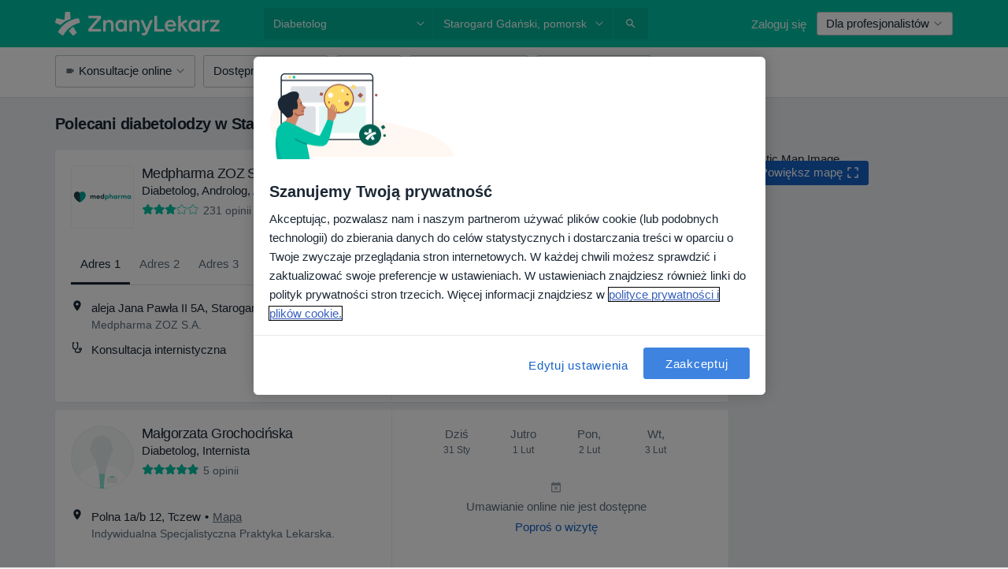

--- FILE ---
content_type: text/javascript; charset=utf-8
request_url: https://platform.docplanner.com/js/SearchListing-chunk-0efcf5bc.js
body_size: 19487
content:
"use strict";(self.webpackChunkmonolith_app=self.webpackChunkmonolith_app||[]).push([[47969],{55989:function(W,F,t){t.r(F),t.d(F,{default:function(){return at}});var b=t(67075),I=t(93810),f=t(73197),m=t(3523),v=t(18422),L=t(55373),A=t.n(L),C=t(31091),g=t(44332),p=t(38055),a=Object.defineProperty,r=Object.getOwnPropertySymbols,l=Object.prototype.hasOwnProperty,E=Object.prototype.propertyIsEnumerable,P=(e,s,c)=>s in e?a(e,s,{enumerable:!0,configurable:!0,writable:!0,value:c}):e[s]=c,G=(e,s)=>{for(var c in s||(s={}))l.call(s,c)&&P(e,c,s[c]);if(r)for(var c of r(s))E.call(s,c)&&P(e,c,s[c]);return e},K=(e,s,c)=>(P(e,typeof s!="symbol"?s+"":s,c),c);const d="active";class N{constructor(){K(this,"searchContextFilters",null)}init(s){[...document.querySelectorAll('[data-id="doctor-card-address"] [data-nav-menu]')].forEach(R=>{new p.A(R.dataset.navMenu).$onTabClick(this.handleNavClick.bind(this))}),s&&Object.keys(s).length>0&&(this.searchContextFilters=s,this.addSearchFiltersContext())}handleNavClick(s){const{resultId:c,context:R,navLink:i,isOnlineOnly:n}=s.dataset,o=document.querySelector(`[data-uniq-id="doctor-card-address-${c}"]`);if(!(o instanceof HTMLElement))return;N.handlePaymentsBadges(s,i),N.dispatchCalendarEvent(i,c,R),this.changeAddressContextCTA(s,i,c,n);const h=`[data-target-id="${i}"]`,y=o.querySelector(h);if(!(y instanceof HTMLElement))return;const T=[...o.querySelectorAll('[data-id="address-navigation-target"]')];[...o.querySelectorAll("[data-nav-link]")].forEach(S=>{const{navLink:O}=S.dataset,H=S.querySelector(".nav-link");H.classList.remove(d),O===i&&H.classList.add(d)}),T.forEach(S=>{S.classList.add("hide")}),y.classList.remove("hide")}static dispatchCalendarEvent(s,c,R){(0,g.A)(C.q$,document,{resultId:c,addressId:s,context:R})}changeAddressContextCTA(s,c,R,i){const n=s.closest(`[data-uniq-id="result-item-${R}"]`);if(!(n instanceof HTMLElement))return;const{doctorUrl:o,searchAssistantResult:h}=n.dataset;if(!o)return;n.setAttribute("data-address-id",c),[...n.querySelectorAll('a[data-id="address-context-cta"]')].forEach(T=>{const D=G({},this.searchContextFilters);T.hasAttribute("data-is-facility-doctor")&&(D.doctor_id=T.getAttribute("data-doctor-id"));const S=A().stringify({"address-id":c,"is-online-only":i,filters:D},{arrayFormat:"brackets"});let O=o;try{O=new URL(o),h&&O.searchParams.set("search-assistant","true"),O=O.toString()}catch(H){}T.setAttribute("href",`${O}#${S}`)})}addSearchFiltersContext(){[...document.querySelectorAll('[data-id="result-item"]')].forEach(c=>{const{addressId:R,resultId:i,isOnlineOnly:n}=c.dataset;typeof R!="undefined"&&this.changeAddressContextCTA(c,R,i,n)})}static handlePaymentsBadges(s,c){const R=s.closest('[data-id="result-info"]');if(!(R instanceof HTMLElement))return;const i=["secure-payments-badge","frequent-payments-badge","installments-badge"],n="secure-payments-badge-icon";i.forEach(o=>{const h=[...R.querySelectorAll(`[data-id^="${o}-"]`)],y=[...R.querySelectorAll(`[data-id^="${n}-"]`)];[...h,...y].forEach(S=>S.classList.add("hide"));const T=R.querySelector(`[data-id="${o}-${c}"]`);T instanceof HTMLElement&&T.classList.remove("hide");const D=R.querySelector(`[data-id="${n}-${c}"]`);D instanceof HTMLElement&&D.classList.remove("hide")})}}var M=t(97868);function z(e,s,c,R){const{availability:i,districts:n,specializations:o,online_only:h,services:y,diseases:T,insurances:D,payment_methods:S,languages:O,entity_type:H,kids_friendly:it,calendar:q,category_services:tt}=e,rt={IsNiceUrl:!window.location.href.includes(c),page:s,location:R,district:n?n.value.join():null,specialization:o?o.value[0]:null,"online-only":h?1:null,services:y?y.value.join():null,diseases:T?T.value.join():null,insurances:D?D.value.join():null,"payment-methods":S?S.value.join():null,language:O?O.value.join():null,"entity-type":H?H.value:null,"kids-friendly":it?1:null,calendar:q?1:null,availability:i?(0,M.XK)(i.value):null,categoryServices:tt?tt.value.join():null};Object.entries(rt).forEach(([lt,ct])=>{ct!==null&&dataLayer.push({[`gtm-search-${lt}`]:ct})})}function Q(){const e=document.querySelector('[data-id="popular-searches-button"]');e instanceof HTMLElement&&e.addEventListener("click",()=>{const s=document.querySelector('[data-id="popular-searches-box"]');if(!(s instanceof HTMLElement))return;s.classList.toggle("hide");const c=e.querySelector("i.svg-icon");c instanceof HTMLElement&&c.classList.toggle("toggled")})}var j=t(72835);const J="result-card-image",Z="result-card-name",B="facility-all-doctors-cta",V="facility-doctor-cta",dt="result-card-reviews",pt="result-card-address",Et=e=>{e.addEventListener("click",et)},et=e=>{var s;const c=e.target.closest('[data-id="result-item"]'),R=e.target.getAttribute("data-tracking-id")||((s=e.target.closest("[data-tracking-id]"))==null?void 0:s.getAttribute("data-tracking-id"));if(!R)return;const{resultId:i}=c.dataset,n=e.target.closest('[data-id="result-info"]'),o=n.querySelector(".nav-responsive")!==null,h=c.dataset.ga4SearchItemType,y=c.dataset.ga4EntityType;let T;switch(window.location.search.includes("search-assistant")?T=c.dataset.addressId:o?T=n.querySelector(".nav-link.active").closest(".nav-item").dataset.navLink:T=n.querySelector('[data-id="address-navigation-target"]').dataset.targetId,R){case J:m.A.pushOneTrackingEvent(j.searchItem.openProfile,{object_type:"photo",entity_type:y,entity_id:i,interface_section:"header",interface_element:"profile_photo",address_id:T,search_item_type:h});break;case Z:m.A.pushOneTrackingEvent(j.searchItem.openProfile,{object_type:"name",entity_type:y,entity_id:i,interface_section:"header",interface_element:"name",address_id:T,search_item_type:h});break;case dt:m.A.pushOneTrackingEvent(j.searchItem.openProfile,{object_type:"reviews",entity_type:y,entity_id:i,interface_section:"header",interface_element:"reviews_counter",address_id:T,search_item_type:h});break;case pt:m.A.pushOneTrackingEvent(j.searchItem.exploreContent,{sub_action:"switch",object_type:"address",entity_type:y,entity_id:i,interface_section:"address_list",interface_element:"address_name",address_id:T,search_item_type:h});break;case B:m.A.pushOneTrackingEvent(j.searchItem.openProfile,{object_type:"doctor",object_sub_type:"any_doctor",entity_type:y,entity_id:i,interface_section:"doctors",interface_element:"show_all_button",address_id:T,search_item_type:h});break;case V:{const D=e.target.closest("[data-tracking-id]").dataset.doctorId;m.A.pushOneTrackingEvent(j.searchItem.openProfile,{object_type:"doctor",object_sub_type:"specific_doctor",object_id:D,entity_type:y,entity_id:i,interface_section:"doctors",interface_element:"doctor_tile",address_id:T,search_item_type:h});break}default:break}};var ut=Et,At=t(16096),ft=t(46414);const ht="hide_terapia_banner_experiment",gt=7,yt="terapiaBannerReady";function vt(){const e=document.querySelector('[data-id="terapia-banner-experiment"]'),s=document.querySelector('[data-id="terapia-banner-close"]');!e||!s||At.A.get(ht)||(s.addEventListener("click",()=>{e.style.display="none",At.A.set(ht,ft.w.FUNCTIONAL,"true",{expires:gt})}),document.addEventListener(yt,c=>{const i=c.detail;i&&(It(e,i),e.style.display="")}))}function It(e,s){const c=e.querySelector('[data-id="terapia-banner-header"]'),R=e.querySelector('[data-id="terapia-banner-body"]'),i=e.querySelector('[data-id="terapia-banner-cta"]');c&&s.header&&(c.textContent=s.header),R&&s.body&&(R.textContent=s.body),i&&s.cta&&(i.textContent=s.cta,s.ctaUrl&&(i.href=s.ctaUrl))}var nt=t(9552),w=t(38781),Ct=t(44492),St=t(88151),mt=t(30625),Nt=t(80999),Tt=t(20619),Ot=t(69130),Y=t(93974),u=t(23797),U=t(144),x=Object.defineProperty,ot=Object.getOwnPropertyDescriptor,st=(e,s,c)=>s in e?x(e,s,{enumerable:!0,configurable:!0,writable:!0,value:c}):e[s]=c,X=(e,s,c,R)=>{for(var i=R>1?void 0:R?ot(s,c):s,n=e.length-1,o;n>=0;n--)(o=e[n])&&(i=(R?o(s,c,i):o(i))||i);return R&&i&&x(s,c,i),i},k=(e,s,c)=>(st(e,typeof s!="symbol"?s+"":s,c),c),_=(e,s,c)=>new Promise((R,i)=>{var n=y=>{try{h(c.next(y))}catch(T){i(T)}},o=y=>{try{h(c.throw(y))}catch(T){i(T)}},h=y=>y.done?R(y.value):Promise.resolve(y.value).then(n,o);h((c=c.apply(e,s)).next())});const $=class{constructor(e,s,c,R){k(this,"config"),k(this,"gateKeeper"),k(this,"gtm"),k(this,"i18n"),this.config=e,this.gateKeeper=s,this.gtm=c,this.i18n=R}run(){return _(this,null,function*(){const{HAS_RESULTS:e,REQUEST_QUERY_PAGE:s,REQUEST_QUERY_LOCATION:c,REQUEST_QUERY_FILTERS:R,SEARCH_PATH:i}=this.config.getAppConfig();if(!e){Q(),this.loadNoResultsWithFilters(),this.loadNoResultsWithoutFilters(),this.loadSearchAi(),this.loadAdditionalResultsExpandRadius(!0),this.loadAdditionalResultsOnlineConsultations(!0);return}this.loadTerapiaBannerExperiment(),this.loadDesktopFilters(),this.loadNfzFilterButton(),this.loadInsuranceMobileFilter(),this.loadFiltersModal(),this.updatePatientInsuranceId(),this.loadCalendars(),this.loadCalendarsAvailability(),this.initAddressesNavigation(),$.loadDoctorCardTracking(),$.loadMobileEvents(),this.loadStaticMapEvents(),this.loadCitiesBox(),this.loadSpecializationsBox(),this.loadServicesBox(),this.loadTopInsurancesBox(),this.loadBookingBenefitsBanner(),this.loadMobileCalendarModal(),this.loadSearchTouchpoint(),this.loadDynamicMap(),this.loadListingFaq(),this.loadDialogsContainer(),this.initMed24Tracking(),this.loadSearchAssistantExperiment(),this.loadSearchAssistantBanner(),this.gateKeeper.hasAccess(nt.x$2)&&this.loadBookingWidgetModal(),this.loadSearchAssistantResults(),this.loadSearchAi(),this.loadAdditionalResultsExpandRadius(),this.loadAdditionalResultsOnlineConsultations(),this.loadPublicInsuranceBanner(),$.loadGoogleMapsConsent(),$.loadGenericBox(),$.setBookingAppEnterStepOrigin(),z(R,s,i,c)})}initAddressesNavigation(){const e=new N,{REQUEST_QUERY_FILTERS:s}=this.config.getAppConfig(),c=(0,Ot.A)(s);e.init(c)}static loadDoctorCardTracking(){const e=document.getElementById("search-content");e instanceof HTMLElement&&ut(e)}loadStaticMapEvents(){return _(this,null,function*(){const e=document.querySelector('[data-id="search-static-map-wrapper"]');if(!(e instanceof HTMLElement))return;(yield(0,w.A)({load:()=>t.e(1906).then(t.bind(t,26324)),breakpoints:[I._U,I.W8]}))(e,this.gtm)})}loadCalendars(){return _(this,null,function*(){const e=[...document.querySelectorAll('[data-id="search-calendar"]')];if(e.length===0)return;(yield(0,w.A)({load:()=>Promise.all([t.e(94288),t.e(21320)]).then(t.bind(t,34058)),breakpoints:[I._U,I.W8]}))(e,this.config,this.gateKeeper,this.i18n,this.gtm)})}loadCalendarsAvailability(){return _(this,null,function*(){const e=[...document.querySelectorAll('[data-id="calendar-availability"]')];if(e.length===0)return;(yield(0,w.A)({load:()=>Promise.all([t.e(84121),t.e(94288),t.e(16141)]).then(t.bind(t,34117)),breakpoints:[I.WG,I.Dn]}))(e,this.config,this.gateKeeper,this.i18n,this.gtm)})}loadDesktopFilters(){return _(this,null,function*(){const e=document.querySelector('[data-id="search-desktop-filters-app"]');if(!(e instanceof HTMLElement))return;(yield(0,w.A)({load:()=>Promise.all([t.e(84121),t.e(94288),t.e(35038)]).then(t.bind(t,22194)),breakpoints:[I.W8]}))(e,this.config,this.i18n,this.gtm,this.gateKeeper)})}loadNfzFilterButton(){return _(this,null,function*(){const e=document.querySelector('[data-id="nfz-filter-button"]');if(!(e instanceof HTMLElement))return;(yield(0,w.A)({load:()=>Promise.all([t.e(84121),t.e(94288),t.e(65121)]).then(t.bind(t,37717))}))(e,this.config,this.i18n,this.gtm,this.gateKeeper)})}loadFiltersModal(){const e=document.querySelector('[data-id="search-filters-modal"]');if(!(e instanceof HTMLElement))return;const s=()=>_(this,null,function*(){(yield(0,w.A)({load:()=>Promise.all([t.e(84121),t.e(94288),t.e(3531)]).then(t.bind(t,6645))}))(e,this.config,this.i18n,this.gtm,this.gateKeeper)});(0,St.A)(C.Bn,s)}static loadMobileEvents(){return _(this,null,function*(){(yield(0,w.A)({load:()=>t.e(92910).then(t.bind(t,32330)),lazy:!0,breakpoints:[I.WG,I.Dn,I._U]}))()})}loadDynamicMap(){return _(this,null,function*(){const e=document.querySelector('[data-id="search-dynamic-map-app"]');if(!(e instanceof HTMLElement))return;const s=()=>_(this,null,function*(){(yield(0,w.A)({load:()=>Promise.all([t.e(84121),t.e(94288),t.e(6444)]).then(t.bind(t,24965))}))(e,this.config,this.i18n,this.gtm,this.gateKeeper)});if(new Y.A().isOpen()){yield s();return}(0,St.A)(C.AQ,s)})}loadSearchTouchpoint(){return _(this,null,function*(){const e=document.querySelector('[data-id="search-touchpoint-vue"]');if(!(e instanceof HTMLElement))return;(yield(0,w.A)({load:()=>Promise.all([t.e(84121),t.e(51482)]).then(t.bind(t,50248)),lazy:!0}))(e,this.config,this.i18n,this.gtm)})}loadMobileCalendarModal(){return _(this,null,function*(){const e=document.querySelector('[data-id="mobile-calendar-modal-app"]');if(!(e instanceof HTMLElement))return;const s=()=>_(this,null,function*(){(yield(0,w.A)({load:()=>Promise.all([t.e(84121),t.e(94288),t.e(34846)]).then(t.bind(t,47294)),lazy:!0,breakpoints:[I.WG,I.Dn]}))(e,this.config,this.i18n,this.gtm)});(0,St.A)(C.wA,s)})}loadCitiesBox(){return _(this,null,function*(){const e=document.querySelector('[data-id="cities-box"]');if(!(e instanceof HTMLElement))return;(yield(0,w.A)({load:()=>Promise.all([t.e(84121),t.e(94288),t.e(66929)]).then(t.bind(t,6189)),lazy:!0}))(e,this.config,this.i18n)})}loadSpecializationsBox(){return _(this,null,function*(){const e=document.querySelector('[data-id="specializations-box"]');if(!(e instanceof HTMLElement))return;(yield(0,w.A)({load:()=>Promise.all([t.e(84121),t.e(94288),t.e(55726)]).then(t.bind(t,79372)),lazy:!0}))(e,this.config,this.i18n)})}loadServicesBox(){return _(this,null,function*(){const e=document.querySelector('[data-id="services-box"]');if(!(e instanceof HTMLElement))return;(yield(0,w.A)({load:()=>Promise.all([t.e(84121),t.e(94288),t.e(4682)]).then(t.bind(t,75451)),lazy:!0}))(e,this.config,this.i18n)})}loadTopInsurancesBox(){return _(this,null,function*(){const e=document.querySelector('[data-id="top-insurances-box"]');if(!(e instanceof HTMLElement))return;(yield(0,w.A)({load:()=>Promise.all([t.e(84121),t.e(94288),t.e(27990)]).then(t.bind(t,52198)),lazy:!0}))(e,this.config,this.i18n,this.gateKeeper)})}static loadGenericBox(){const e=document.querySelectorAll('[data-id="generic-box"]');e.length!==0&&e.forEach(s=>{s instanceof HTMLElement&&s.querySelector('[data-id="generic-box-close-btn"]').addEventListener("click",()=>{s.classList.add("hidden")})})}loadBookingBenefitsBanner(){return _(this,null,function*(){const e=document.querySelector('[data-id="booking-benefits-banner-app"]');if(!(e instanceof HTMLElement))return;(yield(0,w.A)({load:()=>t.e(26946).then(t.bind(t,58446)),lazy:!0}))(e,this.config,this.i18n)})}updatePatientInsuranceId(){return _(this,null,function*(){const s=this.config.getAppConfig().ACTIVE_FILTERS[u.HL.INSURANCES];if(!s)return;(yield(0,w.A)({load:()=>t.e(65106).then(t.bind(t,75524)),lazy:!0}))(s)})}loadNoResultsWithFilters(){return _(this,null,function*(){const e=document.querySelector('[data-id="no-results-filters"]');if(!(e instanceof HTMLElement))return;const[s,c]=yield Promise.all([(0,w.A)({load:()=>Promise.all([t.e(94288),t.e(51544)]).then(t.bind(t,17958))}),Promise.all([t.e(94288),t.e(36470)]).then(t.bind(t,58147))]);s(e,this.config,this.i18n,{ActiveFiltersButtons:c.default},this.gateKeeper)})}loadNoResultsWithoutFilters(){return _(this,null,function*(){const e=document.querySelector('[data-id="no-results-options"]');if(!(e instanceof HTMLElement))return;const[s,c]=yield Promise.all([(0,w.A)({load:()=>Promise.all([t.e(94288),t.e(51544)]).then(t.bind(t,17958))}),Promise.all([t.e(94288),t.e(42647)]).then(t.bind(t,23346))]);s(e,this.config,this.i18n,{NoResultsOptions:c.default},this.gateKeeper)})}static loadGoogleMapsConsent(){return _(this,null,function*(){const e=document.querySelector("[data-id=map-consent-button]"),s=document.querySelector('[data-id="search-static-map-wrapper"]'),c=document.querySelector(".search-static-map-wrapper.placeholder"),R=document.querySelector('[data-id="search-static-map-wrapper"] #staticGoogleMapsImg');if([e,s,c,R].some(n=>!(n instanceof HTMLElement)))return;(yield(0,w.A)({load:()=>t.e(43387).then(t.bind(t,27527))}))(e,s,c,R)})}loadListingFaq(){return _(this,null,function*(){(yield(0,w.A)({load:()=>Promise.all([t.e(84121),t.e(94288),t.e(60551)]).then(t.bind(t,44727)),lazy:!0,breakpoints:[I._U,I.W8]}))(this.config)})}loadInsuranceMobileFilter(){return _(this,null,function*(){const{SHOW_INSURANCE_FILTER_IN_NAVBAR:e}=this.config.getAppConfig();if(!e)return;const s=document.querySelector('[data-id="insurance-filter-button"]');if(!s)return;(yield(0,w.A)({load:()=>Promise.all([t.e(84121),t.e(94288),t.e(54805)]).then(t.bind(t,15810))}))(s,this.config,this.i18n,this.gtm,this.gateKeeper)})}loadDialogsContainer(){return _(this,null,function*(){(yield(0,w.A)({load:()=>Promise.all([t.e(84121),t.e(94288),t.e(94755)]).then(t.bind(t,88314)),lazy:!0}))(this.config,this.gtm,this.i18n,this.gateKeeper)})}static setBookingAppEnterStepOrigin(){new Ct.A(sessionStorage).setItem(Tt.mB,"listings"),(0,mt.A)(mt.x.STORAGE_EVENT,{key:Tt.mB,value:"listings"})}initMed24Tracking(){const e=document.getElementById("med24-cta");if(!e||typeof IntersectionObserver!="function")return;const{ACTIVE_SPECIALIZATIONS:s}=this.config.getAppConfig(),c=s[0],R=(i,n)=>{m.A.pushOneTrackingEvent(i,{sub_action:n,object_type:"ad_med24",object_id:c,interface_section:"med24_card"})};(0,Nt.A)(e,()=>{R(b.search.viewBanner,"view")}),e.addEventListener("click",()=>R(b.search.exploreContent,"open_external_resource"))}loadSearchAssistantExperiment(){return _(this,null,function*(){const e=document.querySelector('[data-id="search-assistant-experiment"]');if(!(e instanceof HTMLElement))return;(yield(0,w.A)({load:()=>Promise.all([t.e(84121),t.e(94288),t.e(13493)]).then(t.bind(t,17733)),lazy:!0}))(e,this.config,this.i18n,this.gateKeeper)})}loadSearchAssistantBanner(){return _(this,null,function*(){if(!this.gateKeeper.hasAccess(nt.J1_)&&!this.gateKeeper.hasAccess(nt.GgD))return;const e=document.querySelector('[data-id="search-assistant-banner"]');if(!(e instanceof HTMLElement))return;const s=yield(0,w.A)({load:()=>Promise.resolve().then(t.bind(t,144)),lazy:!0}),c=T=>{s({el:e,config:this.config,i18n:this.i18n,gateKeeper:this.gateKeeper,variant:T})},R=T=>{var D;const S=(D=T==null?void 0:T.detail)==null?void 0:D.variant;!Object.values(U.BANNER_VARIANTS).includes(S)||(document.removeEventListener(U.BANNER_VARIANT_EVENT,R),c(S))};if(this.gateKeeper.hasAccess(nt.p2O)){document.addEventListener(U.BANNER_VARIANT_EVENT,R);return}const{REQUEST_QUERY_FILTERS:n}=this.config.getAppConfig(),y=((0,Ot.A)(n)[u.HL.ONLINE_ONLY]||[]).length>0;c(y?U.BANNER_VARIANTS.MIXED_ONLINE:U.BANNER_VARIANTS.MIXED)})}loadBookingWidgetModal(){return _(this,null,function*(){const e=document.querySelector('[data-id="booking-widget-modal-listing"]');if(!(e instanceof HTMLElement))return;(yield(0,w.A)({load:()=>Promise.all([t.e(84121),t.e(94288),t.e(99103)]).then(t.bind(t,61187)),lazy:!0}))(e,this.config,this.i18n,this.gtm,this.gateKeeper)})}loadPublicInsuranceBanner(){return _(this,null,function*(){const e=document.querySelector('[data-id="public-insurance-banner"]');if(!(e instanceof HTMLElement))return;(yield(0,w.A)({load:()=>t.e(53722).then(t.bind(t,74302)),lazy:!0}))(e,this.config,this.i18n)})}loadSearchAi(){return _(this,null,function*(){const e=document.querySelector('[data-id="search-ai"]');if(!(e instanceof HTMLElement))return;(yield(0,w.A)({load:()=>Promise.all([t.e(84121),t.e(99565)]).then(t.bind(t,90625)),lazy:!0}))(e,this.config,this.i18n)})}loadSearchAssistantResults(){return _(this,null,function*(){const{SEARCH_ASSISTANT:e,HAS_SEARCH_ASSISTANT_RESULTS:s}=this.config.getAppConfig();if(e&&s){const R=yield(0,w.A)({load:()=>t.e(23917).then(t.bind(t,89031)),lazy:!0});this.loadBookingWidgetModal(),R(this.i18n)}})}loadAdditionalResultsOnlineConsultations(e){e&&(this.loadCalendars(),this.loadCalendarsAvailability()),$.loadAdditionalResultsBanner("online-consultations",e)}loadAdditionalResultsExpandRadius(e){e&&(this.loadCalendars(),this.loadCalendarsAvailability()),$.loadAdditionalResultsBanner("expand-radius",e)}static loadAdditionalResultsBanner(e,s=!1){const c=document.querySelector('[data-id="additional-results"]'),R=document.getElementById(`results-banner--${e}`),i=s?"visible-no-offset":"visible";(0,v.A)({additionalResults:c,banner:R,visibilityClass:i})}loadTerapiaBannerExperiment(){const{SHOW_TERAPIA_BANNER_EXPERIMENT:e}=this.config.getAppConfig();!e||vt()}};let at=$;X([(0,f.A)({gates:nt.htI})],at.prototype,"loadNfzFilterButton",1),X([(0,f.A)({gates:nt.TKJ})],at.prototype,"initMed24Tracking",1),X([(0,f.A)({gates:nt.htI})],at.prototype,"loadPublicInsuranceBanner",1),X([(0,f.A)({gates:nt.hnD})],at.prototype,"loadAdditionalResultsOnlineConsultations",1),X([(0,f.A)({gates:nt.dVb})],at.prototype,"loadAdditionalResultsExpandRadius",1)},73197:function(W,F,t){var b=t(60283),I=t(33390);const f=(0,I.A)(),m=new b.G(f.getGates());function v(L){const{routes:A,gates:C,config:g}=L;return(p,a,r)=>{const l=r.value;return Object.defineProperty(r,"value",{value(...E){return typeof A!="undefined"&&!f.isRoute(A)||typeof C!="undefined"&&!m.hasAccess(C)||typeof g!="undefined"&&!f.getAppConfig()[g]?!1:l.apply(this,E)}}),r}}F.A=v},38055:function(W,F,t){t.d(F,{A:function(){return C}});function b(g,p){let a=g;for(;a&&a.tagName!=="HTML"&&a.tagName!=="BODY"&&a.nodeType===1;){let r={};a instanceof HTMLElement&&(r=getComputedStyle(a));let l=r.overflowY;if(p&&(l=r.overflowX),l==="scroll"||l==="auto")return a;a=a.parentNode}return window}const I=(g,p,a,r)=>{let l=g/(r/2);return l<1?a/2*l*l+p:(l-=1,-a/2*(l*(l-2)-1)+p)};function f(g,p,a=300,r="scrollLeft"){const l=r==="scrollLeft"?g.scrollLeft:g.scrollTop,E=p-l,P=20;let G=0;return new Promise(K=>{const d=()=>{G+=P;const N=I(G,l,E,a);Object.assign(g,{[r]:N}),G<a?setTimeout(d,P):K()};typeof d=="function"&&d()})}var m=Object.defineProperty,v=(g,p,a)=>p in g?m(g,p,{enumerable:!0,configurable:!0,writable:!0,value:a}):g[p]=a,L=(g,p,a)=>(v(g,typeof p!="symbol"?p+"":p,a),a),A=(g,p,a)=>new Promise((r,l)=>{var E=K=>{try{G(a.next(K))}catch(d){l(d)}},P=K=>{try{G(a.throw(K))}catch(d){l(d)}},G=K=>K.done?r(K.value):Promise.resolve(K.value).then(E,P);G((a=a.apply(g,p)).next())});class C{constructor(p,a=300){L(this,"animationTimeout",null),L(this,"delay"),L(this,"navigation"),L(this,"isStart"),L(this,"isEnd"),L(this,"tabClickCallback"),L(this,"$onTabClick",l=>{this.tabClickCallback=l});const r=document.querySelector(`[data-nav-menu="${p}"]`);!r||!(r instanceof HTMLElement)||(this.navigation=r,this.delay=a,this.isStart=!0,this.isEnd=!1,this.render())}render(){this.setInitialNavPosition(),this.prepareList(),this.prepareControls()}setInitialNavPosition(){if(!this.navigation)return;const p=this.navigation.querySelector(".active");this.animationTimeout&&clearTimeout(this.animationTimeout),p&&(this.animationTimeout=setTimeout(()=>{this.handleScroll(p)},this.delay))}prepareList(){[...this.navigation.querySelectorAll("[data-nav-link]")].forEach(a=>{a.addEventListener("click",()=>this.handleEvents(a))})}prepareControls(){const p=this.navigation.parentNode;if(!p||!(p instanceof HTMLElement))return;const a=[...p.querySelectorAll("[data-nav-control]")],{scrollWidth:r,offsetWidth:l}=this.navigation,E=r>l;p.classList.toggle("has-controls",E),a.forEach(P=>{P.addEventListener("click",()=>this.scrollTabs(P)),P.classList.toggle("hide",!E)}),this.setControlsState()}scrollTabs(p){return A(this,null,function*(){const{navControl:a}=p.dataset,r=a==="right"?1:-1,l=this.navigation.scrollLeft;f(this.navigation,l+this.navigation.offsetWidth*r).then(()=>{this.setControlsState()})})}setControlsState(){if(!(this.navigation.parentNode instanceof HTMLElement))return;const p=this.navigation.parentNode,a=this.navigation.scrollLeft;if(this.isStart=a===0,this.isEnd=a+this.navigation.offsetWidth===this.navigation.scrollWidth,!p)return;const r=p.querySelector('[data-nav-control="left"]'),l=p.querySelector('[data-nav-control="right"]');!r||!l||(this.isStart?(r.setAttribute("disabled","disabled"),l.removeAttribute("disabled")):this.isEnd?(r.removeAttribute("disabled"),l.setAttribute("disabled","disabled")):!this.isEnd&&!this.isStart&&(r.removeAttribute("disabled"),l.removeAttribute("disabled")))}clearNavList(p,a=[]){if(!(this.navigation instanceof HTMLElement))return;const r=[...this.navigation.querySelectorAll("[data-nav-link]")];r.forEach(l=>{const E=l.getAttribute("data-nav-link"),P=a.some(G=>G===E);l&&l.parentNode&&!P&&(l.parentNode.remove(),p&&p(l,r))})}handleEvents(p){this.handleScroll(p),this.tabClickCallback&&this.tabClickCallback(p)}handleScroll(p){const{scrollWidth:a,offsetWidth:r}=this.navigation;a<=r||this.scrollToActiveLink(p)}scrollToActiveLink(p){if(!(p instanceof HTMLElement))return;const a=b(p,!0),{offsetLeft:r=0}=a,{offsetLeft:l=0}=p.previousElementSibling||{};f(a,l-r).then(()=>{this.setControlsState()})}}},18422:function(W,F,t){t.d(F,{A:function(){return b}});function b({additionalResults:I,banner:f,visibilityClass:m="visible",minChildren:v=5}){if(!(I instanceof HTMLElement)||!(f instanceof HTMLElement)||typeof IntersectionObserver!="function"||v>0&&I.children.length<v)return;new IntersectionObserver(([A])=>{f.classList.toggle(m,A.isIntersecting)},{threshold:0,rootMargin:"0px 0px -100% 0px"}).observe(I)}},88151:function(W,F,t){t.d(F,{A:function(){return b}});function b(I,f){function m(v){document.removeEventListener(I,m);const{detail:L={}}=v;f(L)}document.addEventListener(I,m)}},30625:function(W,F,t){t.d(F,{A:function(){return r},x:function(){return a}});var b=t(82374),I=Object.defineProperty,f=Object.defineProperties,m=Object.getOwnPropertyDescriptors,v=Object.getOwnPropertySymbols,L=Object.prototype.hasOwnProperty,A=Object.prototype.propertyIsEnumerable,C=(l,E,P)=>E in l?I(l,E,{enumerable:!0,configurable:!0,writable:!0,value:P}):l[E]=P,g=(l,E)=>{for(var P in E||(E={}))L.call(E,P)&&C(l,P,E[P]);if(v)for(var P of v(E))A.call(E,P)&&C(l,P,E[P]);return l},p=(l,E)=>f(l,m(E));const a={CLICK_DOCTOR_NAV:"CLICK_DOCTOR_NAV",CP_DOCTOR_CARD_CLICKED:"CP_DOCTOR_CARD_CLICKED",DP_ADD_OPINION:"DP_ADD_OPINION",DP_PHONE_NUMBER:"DP_PHONE_NUMBER",DP_GOTO_FACILITY:"DP_GOTO_FACILITY",NAVIGATE_TO_DOCTORS_LIST:"NAVIGATE_TO_DOCTORS_LIST",DP_GOTO_ARTICLE:"DP_GOTO_ARTICLE",DP_LOAD_MORE_QUESTIONS:"DP_LOAD_MORE_QUESTIONS",DP_CALL_PHONE:"DP_CALL_PHONE",DP_DOCTOR_WEBSITE:"DP_DOCTOR_WEBSITE",OPEN_BOOKING:"OPEN_BOOKING",START_BOOKING_FLOW:"START_BOOKING_FLOW",OPEN_MAP:"OPEN_MAP",OPEN_CONVERSATION:"OPEN_CONVERSATION",OPEN_OPINIONS:"OPEN_OPINIONS",TOGGLE_SEE_MORE_SLOTS:"TOGGLE_SEE_MORE_SLOTS",ON_DOD_PROMO_CLICK:"ON_DOD_PROMO_CLICK",MAKE_REQUEST:"MAKE_REQUEST",TRACKING_EVENT:"TRACKING_EVENT",STORAGE_EVENT:"STORAGE_EVENT"};function r(l,E){try{window.ReactNativeWebView&&typeof window.ReactNativeWebView.postMessage=="function"&&window.ReactNativeWebView.postMessage(JSON.stringify(p(g({action:l,event:l},E),{data:E})))}catch(P){const G=l===a.STORAGE_EVENT?.1:1;(0,b.A)(Error(`[Mobile PostMessage]: ${P}`),G)}}},80999:function(W,F,t){t.d(F,{A:function(){return b}});function b(I,f,m){if(typeof IntersectionObserver!="function")return f(),null;const v=new IntersectionObserver(([L])=>{L.isIntersecting&&(f(),v.disconnect())},m);return v.observe(I),v}},20619:function(W,F,t){t.d(F,{$$:function(){return T},$c:function(){return vt},A6:function(){return st},AX:function(){return J},CA:function(){return i},EC:function(){return j},Gy:function(){return d},HB:function(){return yt},Jq:function(){return o},KB:function(){return G},Kl:function(){return Et},Ky:function(){return k},LS:function(){return e},Ll:function(){return y},NA:function(){return x},Nf:function(){return s},Oy:function(){return p},QY:function(){return ut},Rb:function(){return n},SW:function(){return M},So:function(){return V},Tb:function(){return Y},VU:function(){return b},Vf:function(){return Q},W7:function(){return l},WX:function(){return R},Wr:function(){return _},X$:function(){return Ot},XK:function(){return ot},_J:function(){return $},_M:function(){return At},_j:function(){return K},_u:function(){return N},ak:function(){return mt},bS:function(){return g},c4:function(){return ft},cg:function(){return w},cr:function(){return r},f5:function(){return I},g:function(){return dt},gl:function(){return z},hQ:function(){return f},hm:function(){return C},i6:function(){return a},iQ:function(){return u},j$:function(){return Nt},j6:function(){return A},kJ:function(){return at},kL:function(){return P},mB:function(){return h},ni:function(){return U},om:function(){return B},pZ:function(){return v},qp:function(){return E},sB:function(){return It},sD:function(){return Z},tZ:function(){return L},tg:function(){return gt},tq:function(){return St},uL:function(){return Tt},wW:function(){return et},wb:function(){return m},xp:function(){return X},yk:function(){return ht},zK:function(){return nt}});const b="ASC",I="active",f="overbooked",m="suspended",v="YYYY-MM-DD",L="YYYY-MM-DDTHH:mm:ssZ",A="D MMMM YYYY",C="D MMMM",g="DD.MM.YYYY",p="MMM DD",a="DD.MM.YYYY HH:mm:ss",r="H:mm",l="HH:mm, dddd, DD.MM.YYYY",E="HH:mm:ss",P="YYYY.MM.DD HH:mm:ss",G="day",K="hour",d="minute",N="second",M="week",z="doctor.addresses",Q="doctor.city_name",j="doctor.medical-specializations",J="doctor.photo",Z="doctor.question_answers_count",B="doctor.specializations",V="doctor.subspecializations",dt="doctor.has_online_consultations",pt="doctor.opinion-stats",Et="doctor.specializations_in_progress",et="address.online_only",ut="address.calendar_id",At="address.has_advanced_schedule_configuration_enabled",ft="facility.address.insurance.plans",ht="facility.address.insurance_providers",gt="facility.doctors_count",yt="facility.photo",vt="facility.has_available_online_slots",It="insurance",nt="private",w="private_and_insurance",Ct="blik",St="boleto",mt="credit_card",Nt="iyzico",Tt="iyzico_one_time",Ot="payu",Y="pix",u="pse",U="sepa",x="servipag",ot="web_pay",st="confirmed",X="paid",k="partially-paid",_="processing",$="refunded",at="chargedback",e="specialization.has_online_slots",s="specialization.urlname",c="opinion.signature",R="doctor",i="facility",n="gesetzlich-versicherte",o="female",h="booking-flow-enter-step-origin",y="facility_id",T="insurance_type_id"},69130:function(W,F,t){t.d(F,{A:function(){return f}});var b=t(23797);const I=Object.values(b.HL);function f(m){const v={};return!m||typeof m!="object"||Object.keys(m).forEach(L=>{if(!I.includes(L))return;const{value:A}=m[L];if(!A)return;const C=Array.isArray(A)?A:[A];C[0]!==0&&(v[L]=C)}),v}},41064:function(W,F,t){t.d(F,{I:function(){return b},T:function(){return I}});const b="GETTER_CONFIG_GET_PARAM",I="MUTATION_CONFIG_SET_APP_CONFIG"},73925:function(W,F,t){t.d(F,{A:function(){return l},e:function(){return r}});var b=t(44492),I=t(82374),f=t(41064);const m={appConfig:{}},v={[f.I]:E=>P=>E.appConfig[P]},L={[f.T](E,P){E.appConfig=P}},A={state:m,mutations:L,getters:v};function C(){return E=>{E.registerModule("config",A)}}var g=(E,P,G)=>new Promise((K,d)=>{var N=Q=>{try{z(G.next(Q))}catch(j){d(j)}},M=Q=>{try{z(G.throw(Q))}catch(j){d(j)}},z=Q=>Q.done?K(Q.value):Promise.resolve(Q.value).then(N,M);z((G=G.apply(E,P)).next())});let p=!1;const a=(E,P)=>{p||(C()(P),P.commit(f.T,E.getAppConfig()),p=!0)},r=E=>{E.prototype.$localStorageName||(E.prototype.$localStorageName="doctor_questions_panel",Object.defineProperty(E.prototype,"$localStorage",{value:new b.A(localStorage)}))};function l(E,P,G){return g(this,null,function*(){G.prototype.$config=E,E.isProd()&&(G.config.errorHandler=K=>{(0,I.A)(K)}),r(G),P&&a(E,P)})}},93974:function(W,F,t){t.d(F,{A:function(){return L}});var b=t(44492),I=t(23797),f=Object.defineProperty,m=(A,C,g)=>C in A?f(A,C,{enumerable:!0,configurable:!0,writable:!0,value:g}):A[C]=g,v=(A,C,g)=>(m(A,typeof C!="symbol"?C+"":C,g),g);class L{constructor(){v(this,"storage"),this.storage=new b.A(sessionStorage)}open(){this.storage.setItem(I.GA,{})}close(){this.storage.removeItem(I.GA)}isOpen(){return!!this.storage.getItem(I.GA)}setState(C){this.storage.extendObjectItem(I.GA,C)}getState(){const C=this.storage.getItem(I.GA);return!C||typeof C=="object"&&Object.keys(C).length===0?null:C}}},17108:function(W,F,t){t.d(F,{b:function(){return b}});const b="online_only"},29308:function(W,F,t){t.d(F,{g:function(){return m}});var b=Object.defineProperty,I=(L,A,C)=>A in L?b(L,A,{enumerable:!0,configurable:!0,writable:!0,value:C}):L[A]=C,f=(L,A,C)=>(I(L,typeof A!="symbol"?A+"":A,C),C);class m{static isLocationAllowed(A,C){const g=this.LOCATION_REGEXES[C];return g?g.test(A):!1}static isSpecializationMatch(A,C){return this.SPECIALIZATION_MAPPING[A]===C}}f(m,"LOCATION_REGEXES",{br:/^(São Paulo|Rio de Janeiro|Brasília|Curitiba|Belo Horizonte|Florianópolis|Porto Alegre|Salvador|Osasco|Campinas|Niterói|São Bernardo do Campo|Goiânia|Recife|Fortaleza|Guarulhos|Santos|Manaus|Vitória|Maringá|Ribeirão Preto|São José dos Campos|Balneário Camboriú)/i,cl:/^(Viña del Mar|Santiago|Providencia|Las Condes|Concepción|Temuco|Ñuñoa|Antofagasta|Lo Barnechea|Maipú|La Reina|La Serena|Puerto Montt|Talcahuano|Valdivia)/i,co:/^(Bogotá|Medellín|Cali|Envigado|Manizales)/i,es:/^(Madrid|Barcelona|Málaga|Valencia|Murcia|Tarragona|Las Palmas de Gran Canaria|Alicante|Cartagena|Sevilla|Córdoba|Bilbao|Palma de Mallorca)/i,it:/^(Roma|Milano|Torino|Napoli|Palermo|Firenze|Bologna|Catania|Verona|Varese|Brescia|Padova|Bergamo|Messina|Agrigento|Cagliari|Bari|Genova|Modena)/i,mx:/(CDMX|Ciudad de México|Ciudad de Mexico)|^(Benito Juárez|Cuauhtémoc|Naucalpan de Juárez|Coyoacán)/i,pl:/^(Warszawa|Kraków|Wrocław|Lublin|Gdańsk|Poznań|Gdynia|Katowice|Łódź|Szczecin)/i,tr:/^(İstanbul|Ankara|İzmir|Antalya)/i}),f(m,"SPECIALIZATION_MAPPING",{br:76,cl:53,co:54,es:60,it:12,mx:78,pl:93,tr:131}),f(m,"SPECIALIZATION_NAMES",{br:{name:"psic\xF3logo",plural:"psic\xF3logos"},cl:{name:"psic\xF3logo",plural:"psic\xF3logos"},co:{name:"psic\xF3logo",plural:"psic\xF3logos"},es:{name:"psic\xF3logo",plural:"psic\xF3logos"},it:{name:"psicologo",plural:"psicologi"},mx:{name:"psic\xF3logo",plural:"psic\xF3logos"},pl:{name:"psycholog",plural:"psychologowie"},tr:{name:"psikolog",plural:"psikologlar"}});var v=null},87625:function(W,F,t){t.d(F,{P:function(){return c}});var b=t(76566),I=t(9552),f=t(29308),m=t(96459),v=t(87148),L=t(31791),A=(i,n,o)=>new Promise((h,y)=>{var T=O=>{try{S(o.next(O))}catch(H){y(H)}},D=O=>{try{S(o.throw(O))}catch(H){y(H)}},S=O=>O.done?h(O.value):Promise.resolve(O.value).then(T,D);S((o=o.apply(i,n)).next())});function C(i){const{ACTIVE_SPECIALIZATIONS:n}=i;return n?n[0]:null}function g(i,n){const{ACTIVE_FILTERS:o,REQUEST_QUERY_PAGE:h,REQUEST_QUERY_LOCATION:y,ACTIVE_SPECIALIZATIONS:T}=i;if(o&&Object.keys(o).length||h>1||!T||T.length===0)return!1;const[D]=T;return f.g.isSpecializationMatch(n,D)?f.g.isLocationAllowed(y,n):!1}function p(){return 0}function a(i,n){var o;const h=(o=n==null?void 0:n.hasAccess)==null?void 0:o.call(n,I.__r),y=i.has("sa");return h||y}function r({options:i,specializationName:n,specializationId:o,testVariant:h,location:y,locale:T,urlParams:D}){const S=new URLSearchParams;S.append("q",n);const O=D==null?void 0:D.get("filters[location][points][]"),H=i.location==="online";O?S.append("filters[location][points][]",O):H||S.append("loc",y),S.append("filters[specializations][]",o);const it=(0,v.F)(i,T);for(const[q,tt]of it.entries())S.append(q,tt);return h&&S.append("search-assistant",h),S}function l(i){return A(this,arguments,function*({config:n,locale:o,urlParams:h,gateKeeper:y}){const T=n.REQUEST_QUERY_LOCATION||"",D=C(n),S=(0,m.A)(o,D,y,h,n);if(!S)return null;const O=yield S.loadListingStrategyData();if(!O)return null;const{questions:H,flow:it,specializationName:q,pluralSpecializationName:tt}=O,rt=lt=>(0,L.pO)({getSpecializationId:()=>D,getExperimentData:()=>({questions:H,flow:lt,specializationName:q,pluralSpecializationName:tt}),shouldShowAssistant:()=>g(n,o),getShowDelay:p,getShouldAutoShow:()=>a(h,y),convertOptionsToFilters:({options:ct,testVariant:Lt})=>r({options:ct,specializationName:q,specializationId:D,testVariant:Lt,location:T,locale:o,urlParams:h}),getSearchUrl:ct=>(0,v.U)(ct,n),createFromEventData:ct=>A(this,null,function*(){var Lt;const Pt=(Lt=ct==null?void 0:ct.firstStepAnswer)==null?void 0:Lt.questionId,Dt=yield S.loadFlowForStrategy("listing",{firstStepQuestionId:Pt});return Dt?rt(Dt):null}),traits:{hasTopBar:!0,closable:!0}});return rt(it)})}var E=Object.defineProperty,P=Object.defineProperties,G=Object.getOwnPropertyDescriptors,K=Object.getOwnPropertySymbols,d=Object.prototype.hasOwnProperty,N=Object.prototype.propertyIsEnumerable,M=(i,n,o)=>n in i?E(i,n,{enumerable:!0,configurable:!0,writable:!0,value:o}):i[n]=o,z=(i,n)=>{for(var o in n||(n={}))d.call(n,o)&&M(i,o,n[o]);if(K)for(var o of K(n))N.call(n,o)&&M(i,o,n[o]);return i},Q=(i,n)=>P(i,G(n)),j=(i,n,o)=>new Promise((h,y)=>{var T=O=>{try{S(o.next(O))}catch(H){y(H)}},D=O=>{try{S(o.throw(O))}catch(H){y(H)}},S=O=>O.done?h(O.value):Promise.resolve(O.value).then(T,D);S((o=o.apply(i,n)).next())});function J(i){const{ACTIVE_SPECIALIZATIONS:n}=i;return n?n[0]:null}function Z(i,n){const{ACTIVE_FILTERS:o,REQUEST_QUERY_PAGE:h,ACTIVE_SPECIALIZATIONS:y}=i;if(o&&Object.keys(o).length>1||h>1||!y||y.length===0)return!1;const[T]=y;return f.g.isSpecializationMatch(n,T)}function B(){return 0}function V(i,n){var o;const h=(o=n==null?void 0:n.hasAccess)==null?void 0:o.call(n,I.__r),y=i.has("sa");return h||y}function dt({options:i,specializationName:n,specializationId:o,testVariant:h,locale:y}){const T=new URLSearchParams;T.append("q",n);const D=Q(z({},i),{location:"online"});T.append("filters[specializations][]",o);const S=(0,v.F)(D,y);for(const[O,H]of S.entries())T.append(O,H);return h&&T.append("search-assistant",h),T}function pt(i){return j(this,arguments,function*({config:n,locale:o,urlParams:h,gateKeeper:y}){const T=J(n),D=(0,m.A)(o,T,y,h,n);if(!D)return null;const S=yield D.loadOnlineListingStrategyData();if(!S)return null;const{questions:O,flow:H,specializationName:it,pluralSpecializationName:q}=S,tt=rt=>(0,L.pO)({getSpecializationId:()=>T,getExperimentData:()=>({questions:O,flow:rt,specializationName:it,pluralSpecializationName:q}),shouldShowAssistant:()=>Z(n,o),getShowDelay:B,getShouldAutoShow:()=>V(h,y),convertOptionsToFilters:({options:lt,testVariant:ct})=>dt({options:lt,specializationName:it,specializationId:T,testVariant:ct,locale:o}),getSearchUrl:lt=>(0,v.U)(lt,n),createFromEventData:lt=>j(this,null,function*(){var ct;const Lt=(ct=lt==null?void 0:lt.firstStepAnswer)==null?void 0:ct.questionId,Pt=yield D.loadFlowForStrategy("onlineListing",{firstStepQuestionId:Lt});return Pt?tt(Pt):null}),traits:{hasTopBar:!0,closable:!0}});return tt(H)})}var Et=(i,n,o)=>new Promise((h,y)=>{var T=O=>{try{S(o.next(O))}catch(H){y(H)}},D=O=>{try{S(o.throw(O))}catch(H){y(H)}},S=O=>O.done?h(O.value):Promise.resolve(O.value).then(T,D);S((o=o.apply(i,n)).next())});function et(i){return Number.parseInt(i.get("specialization_id")||"",10)}function ut({options:i,specializationName:n,specializationId:o,testVariant:h,locale:y,location:T,urlParams:D}){const S=new URLSearchParams;S.append("q",n);const O=D==null?void 0:D.get("coordinates"),H=i.location==="online";O?S.append("filters[location][points][]",O):H||S.append("loc",T),S.append("filters[specializations][]",o);const it=(0,v.F)(i,y);for(const[q,tt]of it.entries())S.append(q,tt);return h&&S.append("search-assistant",h),S.append("patient-app","true"),S}function At(i){return Et(this,arguments,function*({config:n,locale:o,urlParams:h,gateKeeper:y}){const T=h.get("city_name")||"",D=et(h),S=(0,m.A)(o,D,y,h,n);if(!S)return null;const O=yield S.loadPatientAppStrategyData();if(!O)return null;const{questions:H,flow:it,specializationName:q,pluralSpecializationName:tt}=O;return(0,L.pO)({getSpecializationId:()=>D,getExperimentData:()=>({questions:H,flow:it,specializationName:q,pluralSpecializationName:tt}),shouldShowAssistant:()=>!0,getShowDelay:()=>0,getShouldAutoShow:()=>!0,convertOptionsToFilters:({options:rt,testVariant:lt})=>ut({options:rt,specializationName:q,specializationId:D,testVariant:lt,locale:o,location:T,urlParams:h}),getSearchUrl:rt=>(0,v.U)(rt,n),traits:{hasTopBar:!1,closable:!1}})})}var ft=t(17108);const ht=Object.freeze({psychology:{br:76,mx:78,it:12,cl:53,pl:93,co:54,tr:131,es:60},dentist:{br:64,mx:63},nutritionist:{br:62,mx:61}});function gt(i,n){var o;return((o=ht[i])==null?void 0:o[n])||null}var yt=Object.defineProperty,vt=Object.defineProperties,It=Object.getOwnPropertyDescriptors,nt=Object.getOwnPropertySymbols,w=Object.prototype.hasOwnProperty,Ct=Object.prototype.propertyIsEnumerable,St=(i,n,o)=>n in i?yt(i,n,{enumerable:!0,configurable:!0,writable:!0,value:o}):i[n]=o,mt=(i,n)=>{for(var o in n||(n={}))w.call(n,o)&&St(i,o,n[o]);if(nt)for(var o of nt(n))Ct.call(n,o)&&St(i,o,n[o]);return i},Nt=(i,n)=>vt(i,It(n)),Tt=(i,n,o)=>new Promise((h,y)=>{var T=O=>{try{S(o.next(O))}catch(H){y(H)}},D=O=>{try{S(o.throw(O))}catch(H){y(H)}},S=O=>O.done?h(O.value):Promise.resolve(O.value).then(T,D);S((o=o.apply(i,n)).next())});function Ot(i){return!!i}function Y(i,n){const o=n.get("specialization_name")||"";return gt(o,i)}function u(){return 0}function U(){return!0}function x({options:i,specializationName:n,specializationId:o,testVariant:h,locale:y,location:T,urlParams:D}){const S=new URLSearchParams;S.append("q",n);const H=(D==null?void 0:D.get(ft.b))==="true"?Nt(mt({},i),{location:"online"}):i;(!H.location||H.location!=="online")&&S.append("loc",T),o&&S.append("filters[specializations][]",o);const it=(0,v.F)(H,y);for(const[q,tt]of it.entries())S.append(q,tt);return h&&S.append("search-assistant",h),S.append("ad","true"),S}function ot(i){return Tt(this,arguments,function*({config:n,locale:o,urlParams:h,gateKeeper:y}){const T=h.get("city_name")||"",D=Y(o,h),S=(0,m.A)(o,D,y,h,n);if(!S)return null;const O=yield S.loadStandaloneStrategyData();if(!O)return null;const{questions:H,flow:it,specializationName:q,pluralSpecializationName:tt}=O;return(0,L.pO)({getSpecializationId:()=>D,getExperimentData:()=>({questions:H,flow:it,specializationName:q,pluralSpecializationName:tt}),shouldShowAssistant:()=>Ot(D),getShowDelay:u,getShouldAutoShow:U,convertOptionsToFilters:({options:rt,testVariant:lt})=>x({options:rt,specializationName:q,specializationId:D,testVariant:lt,locale:o,location:T,urlParams:h}),getSearchUrl:rt=>(0,v.U)(rt,n),traits:{hasTopBar:!0,closable:!1}})})}function st(i){return i.IS_STANDALONE_SEARCH_ASSISTANT}function X(i){return i.IS_PATIENT_APP}function k(i){return i.SEARCH_ASSISTANT_AUTOCOMPLETE}function _(i){var n,o;const h=(o=(n=i.REQUEST_QUERY_FILTERS)==null?void 0:n.online_only)==null?void 0:o.value;return Array.isArray(h)?h.length>0:Boolean(h)}const $={STANDALONE:"standalone",PATIENT_APP:"patientApp",LISTING:"listing",ONLINE_LISTING:"onlineListing",AUTOCOMPLETE:"autocomplete"};function at(i){const n=i.getAppConfig();return X(n)?$.PATIENT_APP:st(n)?$.STANDALONE:k(n)?$.AUTOCOMPLETE:_(n)?$.ONLINE_LISTING:$.LISTING}var e=(i,n,o)=>new Promise((h,y)=>{var T=O=>{try{S(o.next(O))}catch(H){y(H)}},D=O=>{try{S(o.throw(O))}catch(H){y(H)}},S=O=>O.done?h(O.value):Promise.resolve(O.value).then(T,D);S((o=o.apply(i,n)).next())});const s={[$.STANDALONE]:ot,[$.PATIENT_APP]:At,[$.LISTING]:l,[$.ONLINE_LISTING]:pt,[$.AUTOCOMPLETE]:b.Uf};function c(i,n,o,h=null){return e(this,null,function*(){const y=i.getConst("LOCALE"),T=i.getAppConfig(),D=h!=null?h:at(i),S=yield R({contextType:D,appConfig:T,locale:y,urlParams:n,gateKeeper:o});return S?{strategy:S}:null})}function R(i){return e(this,arguments,function*({contextType:n,appConfig:o,locale:h,urlParams:y,gateKeeper:T}){const D=s[n];if(!D)throw new Error(`Unknown strategy type: ${n}`);return D({config:o,locale:h,urlParams:y,gateKeeper:T})})}},31791:function(W,F,t){t.d(F,{j8:function(){return p},pO:function(){return C}});var b=Object.defineProperty,I=Object.getOwnPropertySymbols,f=Object.prototype.hasOwnProperty,m=Object.prototype.propertyIsEnumerable,v=(a,r,l)=>r in a?b(a,r,{enumerable:!0,configurable:!0,writable:!0,value:l}):a[r]=l,L=(a,r)=>{for(var l in r||(r={}))f.call(r,l)&&v(a,l,r[l]);if(I)for(var l of I(r))m.call(r,l)&&v(a,l,r[l]);return a};const A={hasTopBar:!0,closable:!0};function C(a={}){const r={getSpecializationId:()=>null,getExperimentData:()=>({questions:[],flow:{},specializationName:"",pluralSpecializationName:""}),shouldShowAssistant:()=>!1,getShouldAutoShow:()=>!1,getShowDelay:()=>0,getSearchUrl:()=>"",getCloseRedirectUrl:()=>"",convertOptionsToFilters:()=>new URLSearchParams,traits:L({},A),createFromEventData:null},l=L(L({},r),a);return a.traits&&(l.traits=L(L({},A),a.traits)),l}function g(a){if(!a||typeof a!="object")return!1;const r=["getSpecializationId","getExperimentData","shouldShowAssistant","getShouldAutoShow","getShowDelay","getSearchUrl","getCloseRedirectUrl","convertOptionsToFilters"],l=["traits"];for(const E of r)if(typeof a[E]!="function")return console.warn(`[Strategy Validation] Missing or invalid method: ${E}`),!1;for(const E of l)if(!a[E])return console.warn(`[Strategy Validation] Missing property: ${E}`),!1;return!0}function p(a){return a?g(a)?a:C(a):C()}},76566:function(W,F,t){t.d(F,{Co:function(){return g},Uf:function(){return a}});var b=t(44332),I=t(9552),f=t(29308),m=t(96459),v=t(87148),L=t(31791),A=(r,l,E)=>new Promise((P,G)=>{var K=M=>{try{N(E.next(M))}catch(z){G(z)}},d=M=>{try{N(E.throw(M))}catch(z){G(z)}},N=M=>M.done?P(M.value):Promise.resolve(M.value).then(K,d);N((E=E.apply(r,l)).next())});function C(r){var l;return!!((l=r==null?void 0:r.hasAccess)!=null&&l.call(r,I.pKw))}function g(r,l,E,P){if(!r||!l||!E||!document.getElementById("search-assistant"))return!1;const{specializations:K}=r||{},d=f.g.SPECIALIZATION_MAPPING[l];return!Array.isArray(K)||!K.includes(String(d))||!f.g.isLocationAllowed(E,l)?!1:((0,b.A)("show-search-assistant",document,{location:E,specializationId:d,redirectUrl:P}),!0)}function p({options:r,specializationName:l,specializationId:E,testVariant:P,location:G,locale:K,urlParams:d}){const N=new URLSearchParams;N.append("q",l);const M=d==null?void 0:d.get("filters[location][points][]"),z=r.location==="online";M?N.append("filters[location][points][]",M):z||N.append("loc",G),N.append("filters[specializations][]",E);const Q=(0,v.F)(r,K);for(const[j,J]of Q.entries())N.append(j,J);return P&&N.append("search-assistant",P),N}function a(r){return A(this,arguments,function*({config:l,locale:E,urlParams:P,gateKeeper:G}){return(0,L.pO)({createFromEventData:K=>A(this,null,function*(){const{specializationId:d,location:N,redirectUrl:M}=K;if(!d)return null;const z=(0,m.A)(E,d,G,P,l);if(!z)return null;const Q=yield z.loadListingStrategyData();if(!Q)return null;const{questions:j,flow:J,specializationName:Z,pluralSpecializationName:B}=Q;return(0,L.pO)({getSpecializationId:()=>d,getExperimentData:()=>({questions:j,flow:J,specializationName:Z,pluralSpecializationName:B}),shouldShowAssistant:()=>C(G),getShowDelay:()=>0,getShouldAutoShow:()=>!1,convertOptionsToFilters:({options:V,testVariant:dt})=>p({options:V,specializationName:Z,specializationId:d,testVariant:dt,location:N,locale:E,urlParams:P}),getSearchUrl:V=>(0,v.U)(V,l),traits:{hasTopBar:!0,closable:!0},getCloseRedirectUrl:()=>M})})})})}},96459:function(W,F,t){t.d(F,{A:function(){return K}});var b=t(9552),I=t(17108),f=t(29308),m=(d,N,M)=>new Promise((z,Q)=>{var j=B=>{try{Z(M.next(B))}catch(V){Q(V)}},J=B=>{try{Z(M.throw(B))}catch(V){Q(V)}},Z=B=>B.done?z(B.value):Promise.resolve(B.value).then(j,J);Z((M=M.apply(d,N)).next())});class v{constructor(N,M,z,Q,j){this.locale=N,this.specializationId=M,this.gateKeeper=z,this.urlParams=Q,this.config=j}loadListingStrategyData(){return m(this,null,function*(){throw new Error(`${this.loadListingStrategyData.name} must be implemented by subclasses`)})}loadOnlineListingStrategyData(){return m(this,null,function*(){throw new Error(`${this.loadOnlineListingStrategyData.name} must be implemented by subclasses`)})}loadStandaloneStrategyData(){return m(this,null,function*(){throw new Error(`${this.loadStandaloneStrategyData.name} must be implemented by subclasses`)})}loadPatientAppStrategyData(){return m(this,null,function*(){throw new Error(`${this.loadPatientAppStrategyData.name} must be implemented by subclasses`)})}static isSupported(){throw new Error("isSupported() must be implemented by subclasses")}}var L=Object.defineProperty,A=Object.getOwnPropertySymbols,C=Object.prototype.hasOwnProperty,g=Object.prototype.propertyIsEnumerable,p=(d,N,M)=>N in d?L(d,N,{enumerable:!0,configurable:!0,writable:!0,value:M}):d[N]=M,a=(d,N)=>{var M={};for(var z in d)C.call(d,z)&&N.indexOf(z)<0&&(M[z]=d[z]);if(d!=null&&A)for(var z of A(d))N.indexOf(z)<0&&g.call(d,z)&&(M[z]=d[z]);return M},r=(d,N,M)=>(p(d,typeof N!="symbol"?N+"":N,M),M),l=(d,N,M)=>new Promise((z,Q)=>{var j=B=>{try{Z(M.next(B))}catch(V){Q(V)}},J=B=>{try{Z(M.throw(B))}catch(V){Q(V)}},Z=B=>B.done?z(B.value):Promise.resolve(B.value).then(j,J);Z((M=M.apply(d,N)).next())});const E=class extends v{static isSupported(d,N){return E.searchAssistantConfig.SPECIALIZATION_MAPPING[d]===N}loadListingStrategyData(){return l(this,null,function*(){try{const[d,N]=yield Promise.all([this.loadQuestions(),this.loadFlowForStrategy("listing")]);return!d||!N?null:this.createFlowData(d,N)}catch(d){return null}})}loadOnlineListingStrategyData(){return l(this,null,function*(){try{const[d,N]=yield Promise.all([this.loadQuestions(),this.loadFlowForStrategy("onlineListing")]);return!d||!N?null:this.createFlowData(d,N)}catch(d){return null}})}loadStandaloneStrategyData(){return l(this,null,function*(){try{const[d,N]=yield Promise.all([this.loadQuestions(),this.loadFlowForStrategy("standalone")]);return!d||!N?null:this.createFlowData(d,N)}catch(d){return null}})}loadPatientAppStrategyData(){return l(this,null,function*(){try{const[d,N]=yield Promise.all([this.loadQuestions(),this.loadFlowForStrategy("patientApp")]);return!d||!N?null:this.createFlowData(d,N)}catch(d){return null}})}loadQuestions(){return l(this,null,function*(){try{let d;switch(this.locale){case"br":d=(yield t.e(91781).then(t.bind(t,70917))).default;break;case"pl":d=(yield t.e(91441).then(t.bind(t,23981))).default;break;case"cl":d=(yield t.e(49040).then(t.bind(t,40482))).default;break;case"mx":d=(yield t.e(39430).then(t.bind(t,97888))).default;break;case"it":d=(yield t.e(95646).then(t.bind(t,75696))).default;break;case"co":d=(yield t.e(3819).then(t.bind(t,63087))).default;break;case"tr":d=(yield t.e(45955).then(t.bind(t,1155))).default;break;case"es":d=(yield t.e(85581).then(t.bind(t,18825))).default;break;default:throw new Error(`Unsupported locale: ${this.locale}`)}return d}catch(d){throw new Error("Failed to load questions")}})}loadFlowForStrategy(d){return l(this,arguments,function*(N,M={}){var z,Q,j,J,Z;try{const B=yield t.e(14296).then(t.bind(t,36566));let V=null;const{firstStepQuestionId:dt}=M,pt=this.gateKeeper.hasAccess(b.B$W),Et=(Q=(z=this.config)==null?void 0:z.DISPLAY_BANNER_SEARCH_ASSISTANT)!=null?Q:!1;switch(N){case"listing":{const et=(J=(j=this.urlParams)==null?void 0:j.has("filters[location][points][]"))!=null?J:!1;if(et||pt?V=B.psychologyFlowNoLiveLocation:V=B.psychologyFlow,Et){const ht={gender:{default:B.psychologyFlowBannerGenderFirst,noLiveLocation:B.psychologyFlowBannerGenderFirstNoLiveLocation},recipient:{default:B.psychologyFlowBannerRecipientFirst,noLiveLocation:B.psychologyFlowBannerRecipientFirstNoLiveLocation},location:{default:B.psychologyFlowBannerLocationFirst,noLiveLocation:B.psychologyFlowBannerLocationFirstNoLiveLocation}};V=(ht[dt]||ht.gender)[et||pt?"noLiveLocation":"default"]}const ut=V,{start:At}=ut;return a(ut,["start"])}case"onlineListing":{if(Et){const ft={gender:B.psychologyFlowBannerGenderFirstOnlineOnly,recipient:B.psychologyFlowBannerRecipientFirstOnlineOnly};V=ft[dt]||ft.gender}else V=B.psychologyFlowOnlineOnly;const et=V,{start:ut}=et;return a(et,["start"])}case"standalone":{((Z=this.urlParams)==null?void 0:Z.get(I.b))==="true"?V=B.psychologyFlowOnlineOnly:pt?V=B.psychologyFlowNoLiveLocation:V=B.psychologyFlow;break}case"patientApp":V=B.psychologyFlowNoLiveLocation;break;default:throw new Error(`Unknown strategy type: ${N}`)}if(!V)throw new Error(`No flow found for strategy: ${N}`);return V}catch(B){throw new Error(`Failed to load flow for strategy: ${N}`)}})}createFlowData(d,N){const M=E.searchAssistantConfig.SPECIALIZATION_NAMES[this.locale];if(!M)throw new Error(`No specialization names found for locale: ${this.locale}`);return{questions:d,flow:N,specializationName:M.name,pluralSpecializationName:M.plural}}};let P=E;r(P,"searchAssistantConfig",f.g);const G=[P];function K(d,N,M,z,Q){const j=G.find(J=>J.isSupported(d,N));return j?new j(d,N,M,z,Q):null}},87148:function(W,F,t){t.d(F,{F:function(){return b},U:function(){return I}});function b(f,m){const v=new URLSearchParams;if((f.diseases_myself||f.diseases_someone||f.diseases_child||[]).flat().forEach(A=>{A!=="none"&&v.append("filters[diseases][]",A)}),f.location==="online"&&v.append("filters[online_only][]","true"),f.recipient==="child"&&v.append("filters[kids_friendly][]","true"),f.recipient==="couple"){let A;m==="br"?A="3313":m==="cl"?A="1005":m==="co"?A="925":m==="es"?A="3440":m==="it"?A="2590":m==="mx"?A="3191":m==="pl"?A="4065":m==="tr"&&(A="769"),v.append("filters[services][]",A)}if(f.gender&&f.gender!=="idc"&&v.append("filters[gender][]",f.gender),f.live_location&&v.append("filters[location][points][]",f.live_location),f.problem==="check"){const A=m==="br"?"4171":"390";v.append("filters[services][]",A)}return f.service!=="none"&&f.service&&f.service.length>1&&v.append("filters[services][]",f.service),!["none","other"].includes(f.insurance)&&f.insurance&&v.append("filters[insurances][]",f.insurance),v}function I(f,m){const v=m.SEARCH_PATH||"/search",L=v.includes(window.location.origin)?v:`${window.location.origin}${v}`,A=new URL(L);return A.search=f.toString(),A.toString()}},23797:function(W,F,t){t.d(F,{$6:function(){return E},B4:function(){return K},GA:function(){return I},HL:function(){return r},LA:function(){return L},Md:function(){return f},SB:function(){return l},TT:function(){return m},Vj:function(){return G},ZN:function(){return A},c4:function(){return d},cu:function(){return C},dD:function(){return v},m9:function(){return g},mW:function(){return a},ru:function(){return P},zO:function(){return b}});const b=4,I="searchMapSession",f=10,m=5,v="top-ranked-filter-item",L=Object.freeze({DOCTOR:"doctor",FACILITY:"facility",ALL:"all"}),A=Object.freeze({TODAY:"today",IN_3_DAYS:"in_3_days",ANYTIME:"anytime"}),C=Object.freeze({GOVERNMENT:"government",PRIVATE:"private",GOVERNMENT_SELF_PAYER:"government_self_payer"}),g=Object.freeze({MALE:"male",FEMALE:"female",OTHER:"other",ALL:"all"}),p=Object.freeze({MODAL:"Modal",BAR:"Bar"}),a=Object.freeze({CHECKBOX:"CHECKBOX",TOGGLE:"TOGGLE",RADIO:"RADIO",DATE_RANGE:"DATE_RANGE"}),r=Object.freeze({AVAILABILITY:"availability",ACCESSIBILITY:"accessibility",CALENDAR:"calendar",DISEASES:"diseases",DISTRICTS:"districts",DIRECT_INSURANCES:"insurance_types",ENTITY_TYPE:"entity_type",FACILITY_TYPES:"facility_types",KIDS_FRIENDLY:"kids_friendly",LANGUAGES:"languages",INSURANCES:"insurances",ONLINE_ONLY:"online_only",PAYMENT_METHODS:"payment_methods",SERVICES:"services",SPECIALIZATIONS:"specializations",CATEGORY_SERVICES:"category_services",GENDER:"gender"}),l=Object.freeze({[r.AVAILABILITY]:a.DATE_RANGE,[r.ACCESSIBILITY]:a.CHECKBOX,[r.CALENDAR]:a.TOGGLE,[r.DISEASES]:a.CHECKBOX,[r.DISTRICTS]:a.CHECKBOX,[r.ENTITY_TYPE]:a.RADIO,[r.FACILITY_TYPES]:a.CHECKBOX,[r.KIDS_FRIENDLY]:a.TOGGLE,[r.LANGUAGES]:a.CHECKBOX,[r.INSURANCES]:a.RADIO,[r.DIRECT_INSURANCES]:a.RADIO,[r.ONLINE_ONLY]:a.TOGGLE,[r.PAYMENT_METHODS]:a.CHECKBOX,[r.SERVICES]:a.CHECKBOX,[r.SPECIALIZATIONS]:a.CHECKBOX,[r.GENDER]:a.RADIO}),E=new Map([[r.ONLINE_ONLY,"online_consultation"],[r.AVAILABILITY,"available_dates"],[r.LANGUAGES,"language"],[r.DISTRICTS,"district"],[r.INSURANCES,"insurance"],[r.CALENDAR,"book_online"],[r.PAYMENT_METHODS,"payment_method"]]),P=`Search Results - Filter ${p.BAR}`,G=`Search Results - Filter ${p.MODAL}`,K="Doctor Discovery - Narrow down - Choose Filter",d="recommended"},31091:function(W,F,t){t.d(F,{AQ:function(){return I},Bn:function(){return f},O6:function(){return L},q$:function(){return b},wA:function(){return m},z7:function(){return v}});const b="update-addresses-map",I="toggle-dynamic-map",f="toggle-filters-modal",m="toggle-calendar-modal",v="edit-location",L="open-booking-widget-modal",A="close-booking-widget-modal"},97868:function(W,F,t){t.d(F,{G5:function(){return C},XK:function(){return g},kg:function(){return L},yU:function(){return A}});var b=t(74353),I=t.n(b),f=t(20619),m=t(23797);const v={[m.ZN.TODAY]:"1d",[m.ZN.IN_3_DAYS]:"3d"},L=I()().format(f.pZ),A=I()().add(2,f.KB).format(f.pZ);function C(p){const a=Array.isArray(p)&&p[1];return a===L?m.ZN.TODAY:a===A?m.ZN.IN_3_DAYS:m.ZN.ANYTIME}function g(p){const a=C(p);return v[a]}},144:function(W,F,t){t.r(F),t.d(F,{BANNER_VARIANTS:function(){return mt},BANNER_VARIANT_EVENT:function(){return St},default:function(){return Tt}});var b=t(48760),I=t(66474),f=t.n(I),m=t(33390),v=t(73925),L=function(){var u=this,U=u._self._c;return U("transition",{attrs:{mode:"out-in",name:"fade"}},[U("dp-card",{staticClass:"position-relative pt-4 pb-3 my-3"},[u.currentQuestion?U("div",{key:u.currentQuestion.id},[U("div",{staticClass:"close-button"},[U("dp-button",{attrs:{"aria-label":u.$trans("close"),"link-type":"muted"},on:{click:u.close}},[U("dp-icon-close")],1)],1),u._v(" "),U("div",{staticClass:"d-flex flex-column"},[U("h5",{staticClass:"h2 px-4 mb-2 text-center text-md-left px-4 px-md-0",attrs:{id:u.questionHeadingId}},[u._v(`
          `+u._s(u.currentQuestion.question?u.$trans(u.currentQuestion.question):"")+`
        `)]),u._v(" "),U("div",{staticClass:"d-flex flex-column w-100 flex-md-row gap-4 align-items-center"},[U("current-question",{attrs:{"aria-labelled-by":u.questionHeadingId,options:u.currentQuestion.options,"question-id":u.currentQuestion.id,type:u.currentQuestion.type},on:{onSelect:u.handleNext,onSelectMultiple:u.onSelectMultiple}}),u._v(" "),U("div",[U("img",{staticClass:"psychologist-image",attrs:{alt:"",src:u.psychologistImageUrl}})])],1)])]):u._e()])],1)},A=[],C=t(67075),g=t(65660),p=t(99937),a=t(51368),r=t(3523),l=t(16096),E=t(46414),P=t(80999),G=function(){var u=this,U=u._self._c;return U("div",{staticClass:"d-flex justify-content-between align-items-start w-100"},[u.isSingle?U("div",{staticClass:"d-flex flex-column w-100",attrs:{"aria-labelledby":u.ariaLabelledBy,role:"radiogroup"}},u._l(u.options,function(x,ot){return U("single-item",{key:x.value,attrs:{icon:x.icon,"input-id":u.getInputId(ot),"is-active":u.selectedValue===x.value,label:x.label?u.$trans(x.label):"",name:u.groupName,value:x.value},on:{change:u.handleSingleSelect}})}),1):u.isMulti?U("div",{staticClass:"d-flex flex-column w-100",attrs:{"aria-labelledby":u.ariaLabelledBy,role:"group"}},u._l(u.options,function(x,ot){return U("multi-item",{key:u.createKey(x.value),attrs:{"input-id":u.getInputId(ot),"is-active":u.isSelected(x.value),label:x.label?u.$trans(x.label):"",name:u.groupName,note:x.note,value:x.value},on:{change:u.handleMultiSelect}})}),1):u._e()])},K=[],d=t(71635);const N={GENDER:"gender",RECIPIENT:"recipient",DISEASES:"diseases",LOCATION:"location",DONE:"done"},M={MYSELF:"myself",COUPLE:"couple",CHILD:"child",ADULT:"adult"},z={FEMALE:"female",MALE:"male",OTHER:"other",IDC:"idc"},Q={PHYSICAL:"physical",ONLINE:"online",HYBRID:"hybrid",IDC:"idc"},j="hide-banner-search-assistant",J="done",Z="NEXT",B={SINGLE:"single",MULTI:"multi"};var V=function(){var u=this,U=u._self._c;return U("div",{staticClass:"custom-control custom-radio py-1 px-1 d-flex align-items-center justify-content-between mb-1",class:{active:u.isActive,"py-1-5":!u.iconUrl},attrs:{"aria-checked":u.isActive,role:"radio",tabindex:"0"},on:{click:u.handleSelect,keydown:[function(x){return!x.type.indexOf("key")&&u._k(x.keyCode,"enter",13,x.key,"Enter")?null:(x.preventDefault(),u.handleSelect.apply(null,arguments))},function(x){return!x.type.indexOf("key")&&u._k(x.keyCode,"space",32,x.key,[" ","Spacebar"])?null:(x.preventDefault(),u.handleSelect.apply(null,arguments))}]}},[U("div",{staticClass:"d-flex align-items-center"},[U("input",{staticClass:"custom-control-input",attrs:{id:u.inputId,name:u.name,tabindex:"-1",type:"radio"},domProps:{checked:u.isActive,value:u.value}}),u._v(" "),U("label",{staticClass:"custom-control-label",attrs:{for:u.inputId},on:{click:function(x){x.preventDefault()}}},[u._v(`
      `+u._s(u.label)+`
    `)])]),u._v(" "),u.iconUrl?U("img",{staticClass:"icon ml-1",attrs:{alt:"",src:u.iconUrl}}):u._e()])},dt=[],pt={props:{inputId:{type:String,required:!0},name:{type:String,required:!0},value:{type:[String,Number],required:!0},label:{type:String,required:!0},icon:{type:String,required:!1,default:""},isActive:{type:Boolean,required:!1,default:!1}},computed:{iconUrl(){return this.icon?`${this.$config.getPlatformLink()}img/general/search-assistant/${this.icon}.svg`:""}},methods:{handleSelect(){this.$emit("change",this.value)}}},Et=pt,et=t(14486),ut=(0,et.A)(Et,V,dt,!1,null,"d5eddaf6",null),At=ut.exports,ft={name:"CurrentQuestion",components:{SingleItem:At,MultiItem:d.A},props:{options:{type:Array,required:!0},type:{type:String,required:!0,validator(Y){return[B.SINGLE,B.MULTI].includes(Y)}},questionId:{type:String,required:!1,default:"banner-question"},ariaLabelledBy:{type:String,required:!1,default:null}},data(){return{selectedValue:null,selectedValues:[]}},computed:{isSingle(){return this.type===B.SINGLE},isMulti(){return this.type===B.MULTI},groupName(){return`search-assistant-banner-${this.questionId}`}},methods:{getInputId(Y){return`${this.groupName}-option-${Y}`},createKey(Y){return Array.isArray(Y)?Y.join(","):Y},handleSingleSelect(Y){this.selectedValue=Y,this.$emit("onSelect",Y)},handleMultiSelect(Y){const u=this.selectedValues.indexOf(Y);u>-1?this.selectedValues.splice(u,1):this.selectedValues.push(Y),this.$emit("onSelectMultiple",[...this.selectedValues])},isSelected(Y){return this.selectedValues.includes(Y)}}},ht=ft,gt=(0,et.A)(ht,G,K,!1,null,"a8729a5a",null),yt=gt.exports,vt={name:"SearchAssistantBannerApp",components:{CurrentQuestion:yt,DpIconClose:g.default,DpButton:p.A,DpCard:a.A},props:{firstStepQuestion:{type:Object,required:!0},specializationName:{type:String,required:!0},instanceIndex:{type:Number,required:!1,default:0}},data(){return{currentQuestion:null,selectedOptions:{},currentSelection:{},lastStep:null,history:[],intersectionObserver:null}},computed:{querySpecialization(){return this.$config.getAppConfig().REQUEST_QUERY_SPECIALIZATION},stepNumber(){return 1},psychologistImageUrl(){return`${this.$config.getPlatformLink()}img/general/search-assistant/illu-people-psychologist-therapy.svg`},questionHeadingId(){return this.currentQuestion?`search-assistant-banner-question-${this.currentQuestion.id}`:null}},created(){this.currentQuestion=this.firstStepQuestion},mounted(){this.instanceIndex===0&&r.A.pushOneTrackingEvent(C.search.listingWithBannerSA,{sub_action:"search_assistant_flow",object_type:this.querySpecialization,interface_element:"repeating_banner"}),this.trackViewBannerOnIntersection()},beforeDestroy(){this.intersectionObserver&&this.intersectionObserver.disconnect()},methods:{trackViewBannerOnIntersection(){this.intersectionObserver=(0,P.A)(this.$el,this.trackViewBanner,{threshold:.5,rootMargin:"50px 0px"})},trackViewBanner(){r.A.pushOneTrackingEvent(C.search.viewBanner,{sub_action:"search_assistant_flow",object_type:this.querySpecialization,interface_element:"repeating_banner"})},handleNext(Y){this.$set(this.selectedOptions,this.currentQuestion.id,Y),this.history.push({id:this.currentQuestion.id,value:Y}),document.dispatchEvent(new CustomEvent("show-search-assistant",{detail:{firstStepAnswer:{questionId:this.currentQuestion.id,value:Y}}}))},onSelectMultiple(Y){this.$set(this.currentSelection,this.currentQuestion.id,Y)},close(){const Y=.08333333333333333;l.A.set(j,E.w.FUNCTIONAL,"true",{expires:Y}),r.A.pushOneTrackingEvent(C.search.close,{sub_action:"search_assistant_flow",object_type:this.querySpecialization,object_subtype:`${this.currentQuestion.id}_step`}),this.$emit("close"),this.$destroy()},trackQuestionChange(Y){this.selectedOptions[this.lastStep]&&r.A.pushOneTrackingEvent(C.search.finishStep,{sub_action:"search_assistant_flow",object_type:this.querySpecialization,object_subtype:`${this.lastStep}_step`,object_id:this.selectedOptions[this.lastStep]}),r.A.pushOneTrackingEvent(C.search.enterStep,{sub_action:"search_assistant_flow",object_type:this.querySpecialization,object_subtype:`${Y.value}_step`})},beforeDestroy(){this.intersectionObserver&&this.intersectionObserver.disconnect(),this.$el&&this.$el.parentNode&&this.$el.parentNode.remove&&this.$el.parentNode.remove()}}},It=vt,nt=(0,et.A)(It,L,A,!1,null,"526489da",null),w=nt.exports,Ct=t(87625);const St="search-assistant-banner-variant",mt={GENDER_ONLY:"gender-question",MIXED:"mixed-questions",MIXED_ONLINE:"mixed-questions-online"};function Nt(Y,u){const U=Y.find(st=>st.id==="gender"),x=Y.find(st=>st.id==="recipient"),ot=Y.find(st=>st.id==="location");return u===mt.GENDER_ONLY?[U]:u===mt.MIXED_ONLINE?[U,x]:[U,x,ot]}function Tt({el:Y,config:u,i18n:U,gateKeeper:x,variant:ot}){f().use(b.qL,{i18n:U}),f().prototype.$gateKeeper=x;const st=[];(0,v.A)(u,null,f()).then(()=>{const X=new URLSearchParams(window.location.search),k=(0,m.A)();return(0,Ct.P)(k,X,x)}).then(X=>{var k,_;if(!X)return;const $=((k=X.strategy.getExperimentData())==null?void 0:k.questions)||[],at=Nt($,ot);if(at.some(c=>!c))return;const e=(_=X.strategy.getExperimentData())==null?void 0:_.specializationName;if(!e)return;let s=[Y];s=Ot(s),s.forEach((c,R)=>{const i=at[R%at.length],n=new(f())({el:c,i18n:U,name:`SearchAssistantBanner-${R}`,components:{SearchAssistantBannerApp:w},render(o){return o("SearchAssistantBannerApp",{props:{firstStepQuestion:i,specializationName:e,instanceIndex:R},on:{close:()=>{st.forEach(h=>{h.$destroy(),h.$el&&h.$el.parentNode&&h.$el.parentNode.remove&&h.$el.parentNode.remove()})}}})}});st.push(n)})})}function Ot([...Y]=[]){const u=Array.from(document.querySelectorAll(".search-list > li")),U=u.findIndex(x=>x.classList.contains("search-assistant-banner"));if(U!==-1){const x=u[U];u.slice(U+1).filter((X,k)=>(k+1)%5===0).forEach(X=>{const k=x.cloneNode(!0);X.parentElement&&X.parentElement.insertBefore(k,X.nextSibling);const _=k.querySelector('[data-id="search-assistant-banner"]');_&&Y.push(_)})}return Y}},71635:function(W,F,t){t.d(F,{A:function(){return A}});var b=function(){var g=this,p=g._self._c;return p("div",{staticClass:"custom-control custom-checkbox py-1-5 px-1 mb-1 d-flex align-items-center justify-content-between",class:{active:g.isActive},attrs:{"aria-checked":g.isActive,role:"checkbox",tabindex:"0"},on:{click:g.handleSelect,keydown:[function(a){return!a.type.indexOf("key")&&g._k(a.keyCode,"enter",13,a.key,"Enter")?null:(a.preventDefault(),g.handleSelect.apply(null,arguments))},function(a){return!a.type.indexOf("key")&&g._k(a.keyCode,"space",32,a.key,[" ","Spacebar"])?null:(a.preventDefault(),g.handleSelect.apply(null,arguments))}]}},[p("div",{staticClass:"d-flex align-items-center"},[p("input",{staticClass:"custom-control-input",attrs:{id:g.inputId,name:g.name,tabindex:"-1",type:"checkbox"},domProps:{checked:g.isActive,value:g.value}}),g._v(" "),p("div",[p("label",{staticClass:"custom-control-label h4 mb-0",attrs:{for:g.inputId},on:{click:function(a){a.preventDefault()}}},[g._v(`
        `+g._s(g.label)+`
      `)]),g._v(" "),g.note?p("p",{staticClass:"note-text mb-0"},[g._v(`
        `+g._s(g.note)+`
      `)]):g._e()])])])},I=[],f={props:{inputId:{type:String,required:!0},name:{type:String,required:!0},value:{type:[String,Number,Array],required:!0},label:{type:String,required:!0},note:{type:String,required:!1,default:""},isActive:{type:Boolean,required:!1,default:!1}},methods:{handleSelect(){this.$emit("change",this.value)}}},m=f,v=t(14486),L=(0,v.A)(m,b,I,!1,null,"23fea47c",null),A=L.exports}}]);


--- FILE ---
content_type: text/javascript; charset=utf-8
request_url: https://platform.docplanner.com/js/BookingWidgetModalModule-chunk-b85da2c1.js
body_size: 32597
content:
"use strict";(self.webpackChunkmonolith_app=self.webpackChunkmonolith_app||[]).push([[99103],{70299:function(Q,N,r){var o=r(12064);class R{static fetchServicesFromCalendarApp(l,d){return(0,o.A)({url:`/api/v3/doctors/${l}/addresses/${d}/services/calendar`,method:"get"})}static fetchInsurancesFromCalendarApp(l,d){return(0,o.A)({url:`/api/v3/doctors/${l}/addresses/${d}/insurances/calendar`,method:"get"})}}N.A=R},55365:function(Q,N,r){r.d(N,{N7:function(){return o},OR:function(){return l},aZ:function(){return R},q7:function(){return p}});const o="eec_page_entrance_source",R="enhanced-ecommerce-ga4-flow",p="enhanced-ecommerce-ga4-flow-event",l="EEC_SELECT_ITEM_EVENT"},8763:function(Q,N,r){r.d(N,{A:function(){return o}});function o(R){if(!R)return Promise.reject(new Error("loadSetOfScripts: List of scripts is empty or undefined"));const p=R.shift();return new Promise((l,d)=>{const v=document.createElement("script"),C=document.head||document.getElementsByTagName("head")[0];v.type="text/javascript",v.charset="utf-8",v.src=p,v.async=!0,C.appendChild(v);const S=setTimeout(()=>{d(new Error(`loadSetOfScripts: Loading script (${p}) is taking too long`))},12e4);v.addEventListener("load",()=>{l(v)}),v.addEventListener("error",()=>{clearTimeout(S),d(new Error(`loadSetOfScripts: Error occured during loading the script (${p})`))})}).then(()=>R.length===0?Promise.resolve():o(R),l=>Promise.reject(l))}},79516:function(Q,N,r){r.d(N,{A:function(){return p}});var o=r(74353),R=r.n(o);function p(l){if(!R()(l).isValid())throw new Error("Provided `date` is not valid");return R()(l).format().slice(0,19)}},29605:function(Q,N,r){r.d(N,{A:function(){return o}});function o(R){return Object.fromEntries(Object.entries(R).filter(([,p])=>!p.includes("")))}},54954:function(Q,N,r){r.d(N,{A:function(){return E}});var o=r(74353),R=r.n(o),p=r(33390),l=r(30625),d=Object.defineProperty,v=Object.getOwnPropertySymbols,C=Object.prototype.hasOwnProperty,S=Object.prototype.propertyIsEnumerable,h=(B,w,s)=>w in B?d(B,w,{enumerable:!0,configurable:!0,writable:!0,value:s}):B[w]=s,j=(B,w)=>{for(var s in w||(w={}))C.call(w,s)&&h(B,s,w[s]);if(v)for(var s of v(w))S.call(w,s)&&h(B,s,w[s]);return B};const g=(0,p.A)();function E(B,w=null,s=null){const{addressId:L,doctorId:M,link:F,start:_,timezoneOffset:I}=B,i=F.includes(g.getBookingAppBookVisitSlotsUrl())?g.getBookingAppBookVisitSlotsUrl():g.getBookingAppBookVisitUrl(),k=I?`${_}${I}`:R()(_).format();(0,l.A)(l.x.OPEN_BOOKING,j({addressId:L,doctorId:M,initialPath:i,startDate:k,serviceId:w},s?{insuranceId:s}:{}))}},66472:function(Q,N,r){r.d(N,{bd:function(){return E},kl:function(){return B},iF:function(){return w},SM:function(){return s},Sd:function(){return g},u9:function(){return j}});var o=r(41330),R=r(7836),p=r(51879),l={name:o.QR,hidden:(L,M)=>{const F=M.getters[`${p.PR}/${p.CM}`];if(!(F!=null&&F.hasAvailability))return!0;const _=M.state[R.Mp][R.zg];return _!=null&&_[o.QR]?_!=null&&_[o.a$]?!1:!(F!=null&&F.hasAdvancedConfigurationEnabled):!0},skipWhenEmpty:!0},d={name:o.QR,hidden:(L,M)=>{var F;return!((F=M.state[R.Mp][R.zg])==null?void 0:F[o.QR])},skipWhenEmpty:!0},v={name:o.bx,hidden:(L,M)=>{const F=M.getters[`${p.PR}/${p.CM}`];return!(F!=null&&F.hasAvailability)}},C={name:o.RH,hidden:(L,M)=>{const F=M.getters[`${p.PR}/${p.CM}`];return!(F!=null&&F.hasAvailability)}},S={name:o.zl,hidden:(L,M)=>{var F;const _=M.getters[`${p.PR}/${p.CM}`];return _!=null&&_.hasAvailability?((F=M.state[R.Mp][R.zg])==null?void 0:F[o.zl])?!1:!(_!=null&&_.hasAdvancedConfigurationEnabled):!0},skipWhenEmpty:!0},h={name:o.fp,hidden:(L,M)=>{var F;const _=M.getters[`${p.PR}/${p.Wp}`],i=M.getters[`${p.PR}/${p.WQ}`].find(({id:k})=>k===M.getters[`${p.PR}/${p.MB}`]);return(_==null?void 0:_.length)===0?!0:(_==null?void 0:_.length)===1&&(i==null?void 0:i.name)===((F=_[0])==null?void 0:F.name)},skipWhenEmpty:!0};const j={DYNAMIC:"dynamic",SERVICE_FIRST:"service-first",DOCTOR_FIRST:"doctor-first",DIAGNOSTIC:"diagnostic",SERVICE_OPTIONS:"service-options"},g={CLASSIC_WIZARD:"CLASSIC_WIZARD",DIRECT_INSURANCE_WIZARD:"DIRECT_INSURANCE_WIZARD",SERVICES_WIZARD:"SERVICES_WIZARD",DIAGNOSTIC_WIZARD:"DIAGNOSTIC_WIZARD",DOCTORS_WIZARD:"DOCTORS_WIZARD",DOCTORS_WITH_INSURANCES_WIZARD:"DOCTORS_WITH_INSURANCES_WIZARD",INSURANCES_WIZARD:"INSURANCES_WIZARD",SERVICE_OPTIONS_WIZARD:"SERVICE_OPTIONS_WIZARD",SERVICES_WITH_INSURANCES_WIZARD:"SERVICES_WITH_INSURANCES_WIZARD",DOCTORS_SERVICE_OPTIONS_WIZARD:"DOCTORS_SERVICE_OPTIONS_WIZARD",DOCTOR_PROFILE_SERVICE_OPTIONS_WIZARD:"DOCTOR_PROFILE_SERVICE_OPTIONS_WIZARD",DOCTOR_PROFILE_DIRECT_INSURANCES_WIZARD:"DOCTOR_PROFILE_DIRECT_INSURANCES_WIZARD",DOCTOR_PROFILE_INSURANCES_FIRST:"DOCTOR_PROFILE_INSURANCES_FIRST"},E={SERVICES_FIRST:"services-first",DOCTORS_FIRST:"doctors-first",DIAGNOSTIC:"diagnostic",INSURANCES:"insurances",SERVICE_OPTIONS:"service-options",SERVICES_WITH_INSURANCES:"services-with-insurances",DOCTORS_WITH_INSURANCES:"doctors-with-insurances",DOCTOR_PROFILE_SERVICE_OPTIONS:"doctor-profile-service-options",DOCTOR_PROFILE_INSURANCES_FIRST:"doctor-profile-insurances-first"},B={[E.SERVICES_FIRST]:g.SERVICES_WIZARD,[E.DOCTORS_FIRST]:g.DOCTORS_WIZARD,[E.DOCTORS_WITH_INSURANCES]:g.DOCTORS_WITH_INSURANCES_WIZARD,[E.DIAGNOSTIC]:g.DIAGNOSTIC_WIZARD,[E.INSURANCES]:g.INSURANCES_WIZARD,[E.SERVICE_OPTIONS]:g.SERVICE_OPTIONS_WIZARD,[E.SERVICES_WITH_INSURANCES]:g.SERVICES_WITH_INSURANCES_WIZARD,[E.DOCTOR_PROFILE_SERVICE_OPTIONS]:g.DOCTOR_PROFILE_SERVICE_OPTIONS_WIZARD,[E.DOCTOR_PROFILE_INSURANCES_FIRST]:g.DOCTOR_PROFILE_INSURANCES_FIRST},w={[g.CLASSIC_WIZARD]:{items:[{name:o.T9},{name:o.Uh},{name:o.RH},h,{name:o.BP,required:!1}]},[g.INSURANCES_WIZARD]:{items:[{name:o.T9},{name:o.Uh},{name:o.RH},h,{name:o.QR,required:!1},{name:o.BP,required:!1}]},[g.DOCTOR_PROFILE_SERVICE_OPTIONS_WIZARD]:{items:[{name:o.Uh},C,h,l,S]},[g.DIRECT_INSURANCE_WIZARD]:{items:[{name:o.Uh},{name:o.bx},{name:o.RH},h,{name:o.BP,required:!1}]},[g.DOCTOR_PROFILE_DIRECT_INSURANCES_WIZARD]:{items:[{name:o.Uh},v,C,h,S]},[g.DOCTOR_PROFILE_INSURANCES_FIRST]:{items:[d,{name:o.Uh},C,h,S]},[g.SERVICES_WIZARD]:{items:[{name:o.RH},h,{name:o.Uh},{name:o.BP,required:!1}]},[g.SERVICES_WITH_INSURANCES_WIZARD]:{items:[{name:o.RH},h,{name:o.Uh},{name:o.QR,required:!1},{name:o.BP,required:!1}]},[g.DIAGNOSTIC_WIZARD]:{items:[{name:o.RH},h,{name:o.Uh}]},[g.DOCTORS_WIZARD]:{items:[{name:o.BP,props:{showAnyDoctor:!1}},{name:o.RH},h,{name:o.Uh}]},[g.DOCTORS_WITH_INSURANCES_WIZARD]:{items:[{name:o.BP,props:{showAnyDoctor:!1}},{name:o.RH},h,{name:o.Uh},{name:o.QR,required:!1}]},[g.SERVICE_OPTIONS_WIZARD]:{items:[{name:o.RH},h,{name:o.Uh},{name:o.BP,required:!1}]},[g.DOCTORS_SERVICE_OPTIONS_WIZARD]:{items:[{name:o.BP,props:{showAnyDoctor:!1,showPriceRanges:!1}},{name:o.RH},h,{name:o.Uh}]}},s={[g.CLASSIC_WIZARD]:{items:[{name:o.T9},{name:o.Uh,hidden:!0},{name:o.RH},h,{name:o.BP,required:!1}]},[g.INSURANCES_WIZARD]:{items:[{name:o.T9},{name:o.Uh},{name:o.RH},h,{name:o.QR,required:!1},{name:o.BP,required:!1}]},[g.DOCTOR_PROFILE_SERVICE_OPTIONS_WIZARD]:{items:[{name:o.Uh},C,h,l,S]},[g.DIRECT_INSURANCE_WIZARD]:{items:[{name:o.bx},{name:o.Uh,hidden:!0},{name:o.RH},h,{name:o.BP,required:!1}]},[g.DOCTOR_PROFILE_DIRECT_INSURANCES_WIZARD]:{items:[{name:o.Uh},v,C,h,S]},[g.DOCTOR_PROFILE_INSURANCES_FIRST]:{items:[d,{name:o.Uh},C,h,S]},[g.SERVICES_WIZARD]:{items:[{name:o.RH},h,{name:o.Uh,hidden:!0},{name:o.BP}]},[g.SERVICES_WITH_INSURANCES_WIZARD]:{items:[{name:o.RH},h,{name:o.Uh,hidden:!0},{name:o.QR,required:!1},{name:o.BP,required:!1}]},[g.DIAGNOSTIC_WIZARD]:{items:[{name:o.RH},h,{name:o.Uh,hidden:!0}]},[g.DOCTORS_WIZARD]:{items:[{name:o.BP},{name:o.Uh,hidden:!0},{name:o.RH,required:!1},h]},[g.DOCTORS_WITH_INSURANCES_WIZARD]:{items:[{name:o.BP},{name:o.Uh,hidden:!0},{name:o.RH,required:!1},h,{name:o.QR,required:!1}]}}},16069:function(Q,N,r){r.d(N,{A:function(){return $}});var o=r(41330),R=r(81702),p=r(7836),l=r(62587),d=r(51879),v=r(41901),C=r(39815);const S=m=>Array.isArray(m)?m:[m];var h=m=>{const{"address-id":D,filters:{specializations:f,services:P,insurances:G,"is-first-visit":W}={}}=m,[z]=S(f),[pe]=S(P),[se]=S(G),[J]=S(D),[le]=S(W),U={};return z&&(U[d.DG]=parseInt(z,10)),J&&(U[d.SU]=parseInt(J,10)),se&&(U[d.yo]=parseInt(se,10)),pe&&(U[d.Tj]=parseInt(pe,10)),le&&(U[d.f0]=parseInt(le,10)),U},j=r(66472),g=(m,D,f)=>{if(!D.has(m))throw TypeError("Cannot "+f)},E=(m,D,f)=>(g(m,D,"read from private field"),f?f.call(m):D.get(m)),B=(m,D,f)=>{if(D.has(m))throw TypeError("Cannot add the same private member more than once");D instanceof WeakSet?D.add(m):D.set(m,f)},w=(m,D,f,P)=>(g(m,D,"write to private field"),P?P.call(m,f):D.set(m,f),f),s=(m,D,f)=>new Promise((P,G)=>{var W=se=>{try{pe(f.next(se))}catch(J){G(J)}},z=se=>{try{pe(f.throw(se))}catch(J){G(J)}},pe=se=>se.done?P(se.value):Promise.resolve(se.value).then(W,z);pe((f=f.apply(m,D)).next())}),L,M,F,_,I,i,k;const re=class{constructor(){B(this,L,{initialized:!1,initialFlowName:"",flowName:"",visibleItems:[],items:[]}),B(this,F,!1),B(this,_,R.A),B(this,I,void 0),B(this,i,[]),B(this,k,{"select-filters":this.selectFilters,"change-flow":this.changeFlow})}changeFlow(m){return s(this,arguments,function*({flowName:D=j.Sd.CLASSIC_WIZARD,mode:f=d.Jv}){let P=!1,G=!1;this.initialFlowName||this.setInitialFlowName(D),this.flowName!==D&&(this.setFlowName(D),P=!0),this.mode!==f&&(E(this,_).commit(`${d.PR}/${d.NG}`,f),G=!0);const z=(f===d.RF?j.SM:j.iF)[D].items.map(re.createItem);return!G&&!P?Promise.resolve():(yield this.resetFilters(),this.setRequiredFields(z),this.setItems(z),this.fetchFirstItem())})}initializeBookingWidgetModalFlow(m){return s(this,arguments,function*({flowName:D,mode:f}){E(this,L).initialized=!1,yield this.changeFlow({flowName:D,mode:f})})}setRequiredFields(m){const f=m.filter(P=>P.required).map(P=>P.name).map(P=>(0,v.CF)(P));E(this,_).commit(`${l.fM}/${l.Sh}`,{requiredFieldsGetters:f})}setItems(m){E(this,L).items=m}get firstItem(){var m;return(m=E(this,L).items[0])!=null?m:null}isItemCompleted(m){return!!this.getItemValueByName(m)}get flowName(){return E(this,L).flowName}get initialFlowName(){return E(this,L).initialFlowName}get isInitialized(){return E(this,L).initialized}setFlowName(m){E(this,L).flowName=m}setInitialFlowName(m){E(this,L).initialFlowName=m}initFetching(){return s(this,null,function*(){this.isInitialized||(this.subscribeToStore(),yield this.fetchFirstItem(!0),yield this.prefillFilters(),E(this,L).initialized=!0)})}get mode(){return E(this,_).state[d.PR][d.RH]}static get instance(){return E(re,M)||w(re,M,new re),E(re,M)}static createItem(m,D,f){const{name:P,props:G,required:W,hidden:z,skipWhenEmpty:pe=!1}=m,se=f.slice(0,D).map(b=>b.name),J=f.slice(D).map(b=>b.name),le=W!=null?W:!0,U=z!=null?z:!1;return{name:P,props:G,required:le,hidden:U,affects:J,depends:se,skipWhenEmpty:pe}}fetchItemOptions({affects:m,depends:D,name:f}){const P=m.map(W=>(0,v.bm)(W)),G=D.map(W=>(0,v.bm)(W));return E(this,_).dispatch(`${d.PR}/${d.rf}`,{affects:P,depends:G,name:(0,v.bm)(f)})}setFilterIds({ids:m}){E(this,_).commit(`${d.PR}/${d.Fo}`,{ids:m})}getItemValueByName(m){return E(this,_).state[d.PR][(0,v.bm)(m)]}resetFilters(){return E(this,_).dispatch(`${d.PR}/${d.hB}`)}resetFlow(){return s(this,null,function*(){!this.initialFlowName||(yield this.changeFlow({flowName:this.initialFlowName}))})}getItemOptions(m){return E(this,_).state[d.PR][(0,v.wN)(m)]}onUpdate(m){return E(this,i).push(m),this}notify(m,...D){return m in E(this,k)?E(this,k)[m].bind(this,...D)():Promise.resolve()}selectFilters(m){return s(this,null,function*(){const D=E(this,L).items.map(G=>(0,v.bm)(G.name)),f=this.getItemOptions(this.firstItem.name);if(f.length>1&&(yield this.resetFilters()),!f.find(G=>G.id===m[(0,v.bm)(this.firstItem.name)]))return;const P=Object.fromEntries(Object.entries(m).filter(([G])=>D.includes(G)));this.setFilterIds({ids:P}),this.update()})}update(){this.updateVisibleItems(),E(this,i).forEach(m=>m(E(this,L)))}isItemHidden(m){return m&&typeof m=="function"?m(E(this,L),E(this,_)):m}shouldSkipItem(m,D){if(m===o.zl)return this.isItemHidden(D);const f=this.getItemOptions(m)||[],P=this.getItemValueByName(m),G=this.isItemHidden(D)&&!P;return f.length===0||G}get stepsThatCanBeSkippedWhenEmpty(){return E(this,L).items.filter(({skipWhenEmpty:m})=>m).reduce((m,{name:D,hidden:f})=>(this.shouldSkipItem(D,f)&&m.push(D),m),[])}updateVisibleItems(){E(this,_).commit(`${l.fM}/${l._n}`,this.stepsThatCanBeSkippedWhenEmpty.map(m=>(0,v.CF)(m))),E(this,L).visibleItems=E(this,L).items.filter(m=>{const{depends:D}=m;return D.filter(P=>!this.stepsThatCanBeSkippedWhenEmpty.includes(P)).map(P=>!!this.getItemValueByName(P)).every(Boolean)})}subscribeToStore(){typeof E(this,I)=="function"&&E(this,I).call(this),w(this,I,R.A.watch((m,D)=>({[d.SU]:D[`${d.PR}/${d.Xb}`],[d.tq]:D[`${d.PR}/${d._z}`],[d.yo]:D[`${d.PR}/${d.XJ}`],[d.jw]:D[`${d.PR}/${d.CW}`],[d.Tj]:D[`${d.PR}/${d.MB}`],[d.h7]:D[`${d.PR}/${d.Su}`],[d.DG]:D[`${d.PR}/${d.eq}`]}),(m,D)=>s(this,null,function*(){for(const f of E(this,L).items){const P=m[(0,v.bm)(f.name)],G=D[(0,v.bm)(f.name)];if(!(Array.isArray(P)&&Array.isArray(G)?P.length===G.length&&P.every(z=>G.includes(z)):P===G)){if(E(this,F))return;const z=E(this,L).items.indexOf(f);yield this.refetchAll(z+1);break}}})))}fetchFirstItem(m=!1){return s(this,null,function*(){this.update(),this.firstItem&&((this.isInitialized||m)&&(yield this.fetchItemOptions(this.firstItem)),this.update())})}refetchAll(m){return s(this,null,function*(){w(this,F,!0),this.update();for(let D=m;D<E(this,L).visibleItems.length;D+=1)yield this.fetchItemOptions(E(this,L).visibleItems[D]),this.update();w(this,F,!1)})}prefillFilters(){return s(this,null,function*(){const m=(0,C.A)(),D=E(this,_).state[p.Mp][p.so],f=E(this,_).state[p.Mp][p.OT];if(this.flowName===j.Sd.DOCTOR_PROFILE_INSURANCES_FIRST||!m&&!D||f)return;const P=h(m||{});!!D&&!Object.prototype.hasOwnProperty.call(P,d.SU)&&(yield this.selectFilters({[d.SU]:D.id})),Object.values(P).length!==0&&(yield this.selectFilters(P))})}};let $=re;L=new WeakMap,M=new WeakMap,F=new WeakMap,_=new WeakMap,I=new WeakMap,i=new WeakMap,k=new WeakMap,B($,M,void 0)},41330:function(Q,N,r){r.d(N,{BP:function(){return j},Fp:function(){return M},Pb:function(){return B},QR:function(){return v},RH:function(){return h},T9:function(){return l},Uh:function(){return d},YF:function(){return p},ZY:function(){return L},a$:function(){return S},ad:function(){return w},bx:function(){return g},fp:function(){return E},hh:function(){return o},j2:function(){return I},my:function(){return _},nU:function(){return s},zO:function(){return R},zl:function(){return C}});const o=2,R=4,p=["canceled"],l="FILTER_SPECIALIZATION",d="FILTER_ADDRESS",v="FILTER_INSURANCE",C="FILTER_IS_FIRST_VISIT",S="FILTER_INSURANCE_FEATURES",h="FILTER_SERVICE",j="FILTER_DOCTOR",g="FILTER_INSURANCE_TYPE",E="FILTER_SERVICE_OPTION",B="doctor",w="clinic",s="popular",L="is-online-only",M="skip",F="close-booking-widget-modal",_={WIDGET:"WIDGET",MODAL:"MODAL",AFFIX:"AFFIX"},I={INSURANCE:"insurance",PRIVATE:"private",PRIVATE_AND_INSURANCE:"private_and_insurance"}},81702:function(Q,N,r){var o=r(66474),R=r.n(o),p=r(95353),l=r(7836),d=r(90705),v=r(62587),C=r(51879);R().use(p.Ay);const S=new p.Ay.Store({modules:{[l.Mp]:l.Ay,[C.PR]:d.A,[v.fM]:v.Ay}});N.A=S},7836:function(Q,N,r){r.d(N,{BZ:function(){return h},Co:function(){return s},DU:function(){return L},IB:function(){return _},JP:function(){return g},Jj:function(){return F},Mj:function(){return re},Mp:function(){return R},OT:function(){return i},QW:function(){return w},TW:function(){return B},YD:function(){return M},bP:function(){return l},g6:function(){return d},jT:function(){return j},ky:function(){return I},nR:function(){return E},nh:function(){return k},qb:function(){return p},so:function(){return S},zQ:function(){return v},zg:function(){return C}});var o=r(41330);const R="MODULE_CONFIG",p="ENTITY_ID",l="IS_SAAS_ONLY",d="CALENDAR_LAYOUT",v="ENTITY_TYPE",C="FILTERS_VISIBILITY_STATE",S="NEAREST_AVAILABLE_ADDRESS",h="ADDRESSES_EXTRA_DATA",j="SELECTED_DATE",g="MUTATION_SET_ENTITY_ID",E="MUTATION_SET_SAAS_ONLY",B="MUTATION_SET_CALENDAR_LAYOUT",w="MUTATION_SET_ENTITY_TYPE",s="MUTATION_SET_FILTERS_VISIBILITY_STATE",L="MUTATION_SET_NEAREST_AVAILABLE_ADDRESS",M="MUTATION_SET_ADDRESSES_EXTRA_DATA",F="IS_MODAL_CONTEXT",_="MUTATION_SET_IS_MODAL_CONTEXT",I="ACTION_RESET_CONFIG",i="PREVENT_PREFILLING",k="MUTATION_SET_PREVENT_PREFILLING",re="MUTATION_SET_SELECTED_DATE",$={[p]:"",[l]:!1,[d]:"",[v]:"",[S]:null,[h]:[],[C]:{},[F]:!1,[i]:!1,[j]:null},m={[g](f,P){f[p]=P},[E](f,P){f[l]=P},[B](f,P){f[d]=P},[w](f,P){f[v]=P},[s](f,P){f[C]=P},[L](f,P){f[S]=P},[M](f,P){f[h]=P},[_](f,P){f[F]=P},[k](f,P){f[i]=P&&f[v]===o.Pb},[re](f,P){f[j]=P}},D={[I]({commit:f}){f(g,""),f(E,!1),f(B,""),f(w,""),f(s,{}),f(L,null),f(M,[]),f(_,!1),f(k,!1),f(re,null)}};N.Ay={namespaced:!0,state:$,mutations:m,actions:D}},90705:function(Q,N,r){r.d(N,{A:function(){return Je}});var o=r(29605),R=r(12064),p=Object.defineProperty,l=Object.getOwnPropertySymbols,d=Object.prototype.hasOwnProperty,v=Object.prototype.propertyIsEnumerable,C=(a,c,y)=>c in a?p(a,c,{enumerable:!0,configurable:!0,writable:!0,value:y}):a[c]=y,S=(a,c)=>{for(var y in c||(c={}))d.call(c,y)&&C(a,y,c[y]);if(l)for(var y of l(c))v.call(c,y)&&C(a,y,c[y]);return a},h=(a,c,y)=>(C(a,typeof c!="symbol"?c+"":c,y),y);class j{constructor(){h(this,"abortControllers",[])}fetchFilterOptions(c,y,q){return(0,R.A)({url:"/api/v3/booking/widget/data",method:"GET",signal:this.createAbortController().signal,params:{filters:S({entity_type:[c],entity_id:[y]},(0,o.A)(q))}})}cancelRequests(){this.abortControllers.forEach(c=>c.abort()),this.abortControllers=[]}createAbortController(){const c=new AbortController;return this.abortControllers.push(c),c}}var g=j,E=r(82374),B=r(41330),w=r(38520),s=r(51879),L=Object.defineProperty,M=Object.defineProperties,F=Object.getOwnPropertyDescriptors,_=Object.getOwnPropertySymbols,I=Object.prototype.hasOwnProperty,i=Object.prototype.propertyIsEnumerable,k=(a,c,y)=>c in a?L(a,c,{enumerable:!0,configurable:!0,writable:!0,value:y}):a[c]=y,re=(a,c)=>{for(var y in c||(c={}))I.call(c,y)&&k(a,y,c[y]);if(_)for(var y of _(c))i.call(c,y)&&k(a,y,c[y]);return a},$=(a,c)=>M(a,F(c));function m(a,c,y){if(c.length===0)return a;const q=y===s.RF,_e=c.filter(({isOnlineOnly:ae})=>ae===q),oe=new Map;return a.forEach(ae=>{oe.set(ae.id,ae)}),_e.forEach(ae=>{const x=oe.get(ae.id);x?oe.set(ae.id,$(re(re({},x),ae),{hasAvailability:!0})):oe.set(ae.id,$(re({},ae),{hasAvailability:!1}))}),Array.from(oe.values())}var D=r(51215);const f={[s.DG]:"specializations",[s.SU]:"addresses",[s.Tj]:"services",[s.h7]:"service_options",[s.tq]:"doctors",[s.yo]:"insurances",[s.jw]:"insurance_types"};var P=(a,c)=>Object.fromEntries(a.map(y=>c[y]===B.Fp?[f[y],[""]]:[f[y],[c[y]].flat()])),W=({id:a,items:c,mutationCallback:y,selectFirstAsDefault:q=!1,isPreselectionBlocked:_e=!1})=>{const oe=fe=>c.some(({id:Ie})=>Array.isArray(fe)?Array.isArray(Ie)&&Ie.length===fe.length&&Ie.every(Ne=>fe.includes(Ne)):Ie===fe),ae=c.length===1||q&&c.length>0,x=oe(a);if(ae){if(_e||x)return;y(c[0].id);return}x||y("")},z=r(7836),pe=Object.defineProperty,se=Object.defineProperties,J=Object.getOwnPropertyDescriptors,le=Object.getOwnPropertySymbols,U=Object.prototype.hasOwnProperty,b=Object.prototype.propertyIsEnumerable,Z=(a,c,y)=>c in a?pe(a,c,{enumerable:!0,configurable:!0,writable:!0,value:y}):a[c]=y,de=(a,c)=>{for(var y in c||(c={}))U.call(c,y)&&Z(a,y,c[y]);if(le)for(var y of le(c))b.call(c,y)&&Z(a,y,c[y]);return a},ve=(a,c)=>se(a,J(c)),me=(a,c,y)=>new Promise((q,_e)=>{var oe=fe=>{try{x(y.next(fe))}catch(Ie){_e(Ie)}},ae=fe=>{try{x(y.throw(fe))}catch(Ie){_e(Ie)}},x=fe=>fe.done?q(fe.value):Promise.resolve(fe.value).then(oe,ae);x((y=y.apply(a,c)).next())});const he=new g,Ae=ve(de(de({},Object.fromEntries(s.OF.map(a=>[a,[]]))),Object.fromEntries(s.On.map(a=>[a,""]))),{[s.RP]:[],[s.L9]:!1,[s.x]:[]}),Oe=de({[s.RH]:s.Jv},Ae),Re={[s.KL]:a=>a[s.cZ],[s.eq]:a=>a[s.DG],[s.BL]:a=>a[s.nR],[s.Xb]:a=>a[s.SU],[s.WQ]:a=>a[s.WP],[s.MB]:a=>a[s.Tj],[s.Wp]:a=>a[s.Iv],[s.Su]:a=>a[s.h7],[s.HR]:a=>{const c=a[s.Iv]||[],y=a[s.h7];if(!(!y||!Array.isArray(y)))return c.find(q=>!(q!=null&&q.id)||!Array.isArray(q.id)?!1:q.id.length===y.length&&q.id.every(_e=>y.includes(_e)))},[s.CM]:a=>a[s.nR].find(c=>c.id===a[s.SU]),[s.ae]:a=>a[s.Yg],[s._z]:a=>a[s.tq],[s.b2]:a=>a[s.z7],[s.XJ]:a=>a[s.yo],[s.a6]:a=>a[s.f0],[s.CW]:a=>a[s.jw],[s.MG]:a=>a[s.Ah],[s.yu]:a=>!s.OF.every(c=>a[c].length===0),[s.h1]:a=>s.On.map(c=>a[c]).join("_"),[s.Gr]:a=>c=>a[s.RP].includes(c),[s.An]:a=>a[s.RP].length!==0,[s.eZ]:a=>a[s.L9],[s.Lx]:(a,c)=>c[s.eZ]?c[s.yu]:!0,[s._L]:a=>a[s.x]},Qe={[s.NG](a,c){a[s.RH]=c},[s.xY](a,{id:c}){a[s.DG]=c},[s.yZ](a,{id:c}){a[s.SU]=c},[s.R5](a,{id:c}){a[s.Tj]=c},[s.ZW](a,{id:c}){a[s.h7]=c},[s.hb](a,{id:c}){a[s.tq]=c},[s.kw](a,{id:c}){a[s.yo]=c},[s.NO](a,{id:c}){a[s.jw]=c,(0,w.A)({type:c})},[s.XQ](a,c){a[s.f0]=c},[s.Fo](a,{ids:c}){Object.entries(c).forEach(([y,q])=>{!s.On.includes(y)||(a[y]=q)})},[s.vt](a,{options:c}){Object.entries(c).forEach(([y,q])=>{!s.OF.includes(y)||(a[y]=q)})},[s.aj](a,{items:c}){a[s.cZ]=c},[s.Te](a,{items:c}){a[s.nR]=c},[s.o3](a,{items:c}){a[s.WP]=c},[s.kY](a,{items:c}){a[s.Iv]=c},[s.N4](a,{items:c}){a[s.Yg]=c},[s.LU](a,{items:c}){a[s.z7]=c},[s.GF](a,{items:c}){a[s.Ah]=c},[s.Kn](a,{filtersArray:c}){a[s.RP]=[...c]},[s.iJ](a,{value:c}){a[s.L9]=c},[s.YI](a,c){a[s.x]=c}},ke={[s.rf](a,c){return me(this,arguments,function*({commit:y,state:q,rootState:_e},{affects:oe,depends:ae,name:x}){var fe;const Ie=_e[z.Mp][z.zQ],Ne=Ie===B.ad?"facility":Ie,We=_e[z.Mp][z.qb],Ge=P(ae,q),be=_e[z.Mp][z.bP],Me=q[s.RH],Be=_e[z.Mp][z.OT];he.cancelRequests(),y(s.Kn,{filtersArray:oe});try{const{specializations:ge,addresses:xe,doctors:Pe,services:je,insurances:we,insuranceTypes:Le,serviceOptions:Ue}=yield he.fetchFilterOptions(Ne,We,de({online_only:Me===s.RF?[1]:[0],is_saas_only:be?[1]:[0]},Ge));if(oe.includes(s.DG)){y(s.aj,{items:ge});const ue=q[s.DG];W({items:ge,id:ue,mutationCallback:Ee=>y(s.xY,{id:Ee})})}if(oe.includes(s.SU)){const ue=_e[z.Mp][z.BZ],Ee=_e[z.Mp][z.Jj];let Fe=m(xe,ue,Me);Ee&&(Fe=Fe.map(ze=>{var tt;return ve(de({},ze),{hasAvailability:(tt=ze.hasAvailability)!=null?tt:!0})})),y(s.Te,{items:Fe});const He=q[s.SU];W({items:Fe,id:He,mutationCallback:ze=>y(s.yZ,{id:ze})})}if(oe.includes(s.Tj)){y(s.o3,{items:je});const ue=q[s.Tj];W({items:je,id:ue,mutationCallback:Ee=>y(s.R5,{id:Ee}),selectFirstAsDefault:!Be&&Ie===B.Pb&&x===s.Tj})}if(oe.includes(s.tq)){y(s.N4,{items:Pe});const ue=q[s.tq];W({items:Pe,id:ue,mutationCallback:Ee=>y(s.hb,{id:Ee})})}if(oe.includes(s.yo)){const ue=(fe=_e[z.Mp][z.zg])==null?void 0:fe[B.QR];y(s.LU,{items:we});const Ee=q[s.yo];W({items:we,id:Ee,mutationCallback:Fe=>y(s.kw,{id:Fe}),isPreselectionBlocked:!ue})}if(oe.includes(s.jw)){y(s.GF,{items:Le});const ue=q[s.jw];W({items:Le,id:ue,mutationCallback:Ee=>y(s.NO,{id:Ee}),selectFirstAsDefault:x===s.jw})}if(oe.includes(s.h7)){const ue=(0,D.A)(Ue||[]);y(s.kY,{items:ue});const Ee=q[s.h7];W({items:ue,id:Ee,mutationCallback:Fe=>y(s.ZW,{id:Fe}),selectFirstAsDefault:!Be&&x===s.h7})}y(s.Kn,{filtersArray:[]}),y(s.iJ,{value:!0})}catch(ge){if(B.YF.includes(ge.message))return;y(s.Kn,{filtersArray:[]}),y(s.iJ,{value:!0}),(0,E.A)(ge,.1)}})},[s.hB]({commit:a}){const c=s.On.map(y=>[y,""]);a(s.Fo,{ids:Object.fromEntries(c)})},[s.ST]({commit:a}){const c=s.OF.map(y=>[y,[]]);a(s.vt,{options:Object.fromEntries(c)})}};var Je={namespaced:!0,state:Oe,getters:Re,mutations:Qe,actions:ke}},62587:function(Q,N,r){r.d(N,{Qm:function(){return Le},I6:function(){return Ue},Zo:function(){return ue},H5:function(){return Ne},Vo:function(){return be},tl:function(){return Ie},U0:function(){return Ge},fM:function(){return fe},Ky:function(){return ge},Sh:function(){return je},_n:function(){return we},Ay:function(){return Pt}});var o=r(74353),R=r.n(o),p=r(29605),l=r(12064),d=Object.defineProperty,v=Object.defineProperties,C=Object.getOwnPropertyDescriptors,S=Object.getOwnPropertySymbols,h=Object.prototype.hasOwnProperty,j=Object.prototype.propertyIsEnumerable,g=(u,O,T)=>O in u?d(u,O,{enumerable:!0,configurable:!0,writable:!0,value:T}):u[O]=T,E=(u,O)=>{for(var T in O||(O={}))h.call(O,T)&&g(u,T,O[T]);if(S)for(var T of S(O))j.call(O,T)&&g(u,T,O[T]);return u},B=(u,O)=>v(u,C(O)),w=(u,O)=>{var T={};for(var H in u)h.call(u,H)&&O.indexOf(H)<0&&(T[H]=u[H]);if(u!=null&&S)for(var H of S(u))O.indexOf(H)<0&&j.call(u,H)&&(T[H]=u[H]);return T},s=(u,O,T)=>(g(u,typeof O!="symbol"?O+"":O,T),T),L=(u,O,T)=>new Promise((H,V)=>{var K=Y=>{try{ee(T.next(Y))}catch(ce){V(ce)}},ie=Y=>{try{ee(T.throw(Y))}catch(ce){V(ce)}},ee=Y=>Y.done?H(Y.value):Promise.resolve(Y.value).then(K,ie);ee((T=T.apply(u,O)).next())});const M="doctors",F=class{constructor(){s(this,"abortControllers",[])}fetchEntitySlots({entity:u,entityId:O,entityAddressId:T,options:H,startDate:V,endDate:K,includingSaasOnlyCalendars:ie,filters:ee,preferredAddressServiceId:Y}){const ce=u===M?"includingSaasOnlyCalendar":"includingSaasOnlyCalendars";return(0,l.A)({url:`/api/v3/${u}/${O}/addresses/${T}/slots`,method:"get",signal:this.createAbortController().signal,params:E({start:V,end:K,[ce]:ie,with:H,filters:F.transformFilters(ee)||{}},!!Y&&{preferredAddressServiceId:Y})})}cancelRequests(){this.abortControllers.forEach(u=>u.abort()),this.abortControllers=[]}createAbortController(){const u=new AbortController;return this.abortControllers.push(u),u}fetchFacilitySlots(u){var O=u,{facilityId:T,facilityAddressId:H}=O,V=w(O,["facilityId","facilityAddressId"]);const K=["facility_address.nearest_slot_after_end","links.book.patient","slot.doctor_id","slot.address_id"];return this.fetchEntitySlots(E({entity:"facilities",entityId:T,entityAddressId:H,options:K},V))}fetchDoctorSlots(u){return L(this,null,function*(){var O=u,{doctorId:T,doctorAddressId:H}=O,V=w(O,["doctorId","doctorAddressId"]),K;const ie=["address.nearest_slot_after_end","links.book.patient","slot.doctor_id","slot.address_id","slot.address","slot.with_booked"],ee=(K=V==null?void 0:V.filters)==null?void 0:K.address_service_id,Y=ee==null?void 0:ee.length;if(Array.isArray(ee)&&Y>1){const ce=ee.map(Ye=>{const Ze=B(E({},V),{filters:B(E({},V.filters),{address_service_id:[Ye]})});return this.fetchEntitySlots(B(E({entity:M,entityId:T,entityAddressId:H,options:ie},Ze),{preferredAddressServiceId:Ye}))}),Ve=yield Promise.all(ce);return F.processData(Ve)}return this.fetchEntitySlots(B(E({entity:M,entityId:T,entityAddressId:H,options:ie},V),{preferredAddressServiceId:ee==null?void 0:ee[0]}))})}};let _=F;s(_,"transformFilters",u=>{const O=["insurance_type","address_service_id","has_insurance","insurance_provider_id","is_new_patient"],T=(0,p.A)(u);return Object.fromEntries(Object.entries(T).map(([H,V])=>O.includes(H)?[H,V.join(",")]:[H,V]))}),s(_,"processData",u=>{const O=u.reduce((V,K)=>{var ie,ee,Y,ce;const Ve=(ee=(ie=K.embedded)==null?void 0:ie.nearestSlotAfterDate)!=null&&ee.start?new Date(K.embedded.nearestSlotAfterDate.start):null,Ye=(ce=(Y=V.embedded)==null?void 0:Y.nearestSlotAfterDate)!=null&&ce.start?new Date(V.embedded.nearestSlotAfterDate.start):null;return Ve&&(!Ye||Ve<Ye)?K:V});return{items:u.flatMap(V=>V.items).sort((V,K)=>new Date(V.start)-new Date(K.start)),embedded:O.embedded}});var I=r(55373),i=r.n(I),k=Object.defineProperty,re=(u,O,T)=>O in u?k(u,O,{enumerable:!0,configurable:!0,writable:!0,value:T}):u[O]=T,$=(u,O,T)=>(re(u,typeof O!="symbol"?O+"":O,T),T);class m{static isActive(){return i().parse(window.location.search,{ignoreQueryPrefix:!0}).white_label==="true"}}$(m,"QUERY_PARAM","white_label");var D=r(82374),f=r(20619),P=r(41330),G=r(38520),W=r(51879),z=(u,O,T)=>T.findIndex(H=>H.start===u.start)===O,pe=r(58673);const se=R()().set(f._j,0).set(f.Gy,0).set(f._u,0),J=se.add(P.hh,f.SW),le=u=>{const O=u[`${W.PR}/${W.eq}`],T=u[`${W.PR}/${W.MB}`],H=u[`${W.PR}/${W.Su}`],V=u[`${W.PR}/${W.XJ}`],K=u[`${W.PR}/${W.CW}`],ie=u[`${W.PR}/${W.Xb}`],ee=u[`${W.PR}/${W._z}`],Y=u[`${W.PR}/${W.a6}`];return{specializationId:O,serviceId:T,serviceOptionId:H,insuranceId:V===P.Fp?"":V,insuranceTypeId:K,entityAddressId:ie,doctorId:ee,isFirstVisit:Y}},U=(u,O)=>{const T=(0,pe.Y)(u,f.tZ),H=(0,pe.Y)(O,f.tZ);return{startDate:T,endDate:H}};var b=({start:u,doctorId:O,addressId:T,booked:H=!1,bookingUrl:V})=>{const K=(V==null?void 0:V.match(/\/\d{4}-\d{2}-\d{2}T\d{2}:\d{2}:\d{2}[+-]\d{2}:\d{2}\/(\d+)/))||null,ie=K?Number(K[1]):null;return{start:u,link:V,booked:H,doctorId:O,addressId:T,serviceId:ie}},Z=r(44085),de=Object.defineProperty,ve=Object.defineProperties,me=Object.getOwnPropertyDescriptors,he=Object.getOwnPropertySymbols,Ae=Object.prototype.hasOwnProperty,Oe=Object.prototype.propertyIsEnumerable,Re=(u,O,T)=>O in u?de(u,O,{enumerable:!0,configurable:!0,writable:!0,value:T}):u[O]=T,Qe=(u,O)=>{for(var T in O||(O={}))Ae.call(O,T)&&Re(u,T,O[T]);if(he)for(var T of he(O))Oe.call(O,T)&&Re(u,T,O[T]);return u},ke=(u,O)=>ve(u,me(O)),Je=({specializationId:u,facilityId:O,serviceId:T,isWhiteLabel:H,utmParamsStr:V})=>{const K=new URLSearchParams(V);u&&K.append(Z.x4,u),O&&K.append(Z.Ll,O),T&&K.append(Z.T9,T),H&&K.append(m.QUERY_PARAM,"true");const ie=K.toString()?`?${K.toString()}`:"";return ee=>ke(Qe({},ee),{link:`${ee.link}${ie}`})},a=r(7836),c=Object.defineProperty,y=Object.getOwnPropertySymbols,q=Object.prototype.hasOwnProperty,_e=Object.prototype.propertyIsEnumerable,oe=(u,O,T)=>O in u?c(u,O,{enumerable:!0,configurable:!0,writable:!0,value:T}):u[O]=T,ae=(u,O)=>{for(var T in O||(O={}))q.call(O,T)&&oe(u,T,O[T]);if(y)for(var T of y(O))_e.call(O,T)&&oe(u,T,O[T]);return u},x=(u,O,T)=>new Promise((H,V)=>{var K=Y=>{try{ee(T.next(Y))}catch(ce){V(ce)}},ie=Y=>{try{ee(T.throw(Y))}catch(ce){V(ce)}},ee=Y=>Y.done?H(Y.value):Promise.resolve(Y.value).then(K,ie);ee((T=T.apply(u,O)).next())});const fe="MODULE_SLOTS",Ie="GETTER_GET_SLOTS",Ne="GETTER_GET_NEAREST_SLOT",We="GETTER_GET_DATE_RANGE",Ge="GETTER_GET_SLOTS_LOADING_STATE",be="GETTER_GET_REQUIRED_FIELDS",Me="MUTATION_SET_SLOTS",Be="MUTATION_SET_NEAREST_SLOT",ge="MUTATION_SET_DATE_RANGE",xe="MUTATION_APPEND_SLOTS",Pe="MUTATION_SET_SLOTS_LOADING_STATE",je="MUTATION_SET_REQUIRED_FIELDS_GETTERS",we="MUTATION_SET_SKIPPABLE_FIELDS_GETTERS",Le="ACTION_FETCH_SLOTS",Ue="ACTION_LOAD_MORE_SLOTS",ue="ACTION_RESET_SLOTS",Ee=new _,He=ae({},{isLoading:!1,dateRange:[se,J],slots:[],nearestSlot:null,requiredFieldsGetters:[],skippableFieldsGetters:[]}),ze={[Ie]:u=>u.slots,[Ne]:u=>u.nearestSlot,[We]:u=>u.dateRange,[Ge]:u=>u.isLoading,[be]:(u,O,T,H)=>{const{requiredFieldsGetters:V,skippableFieldsGetters:K}=u;return V.filter(ie=>{const ee=K.includes(ie),Y=H[`${W.PR}/${ie}`]==="";return!ee&&Y})}},tt={[Me](u,{slots:O}){u.slots=O},[Be](u,{slot:O}){u.nearestSlot=O},[ge](u,{startDate:O,endDate:T}){O&&(u.dateRange[0]=O),T&&(u.dateRange[1]=T)},[xe](u,{slots:O}){u.slots=u.slots.concat(O)},[Pe](u,{isLoading:O}){u.isLoading=O},[je](u,{requiredFieldsGetters:O}){u.requiredFieldsGetters=O},[we](u,O){u.skippableFieldsGetters=O}},Rt={[Le](u,O){return x(this,arguments,function*({commit:T,getters:H,rootState:V,rootGetters:K,dispatch:ie},{append:ee=!1,client:Y=Ee,utmParams:ce=""}){var Ve;if(H[be].length)return;const Ze=V[a.Mp][a.qb],it=V[a.Mp][a.zQ]===P.Pb;if(!Ze)return;const ut=V[a.Mp][a.bP];if(!ee){ie(ue);const Ce=V[a.Mp][a.jT];if(Ce){const qe=Ce.isAfter(J)?Ce.add(1,f.KB):J;T(ge,{startDate:se,endDate:qe})}else T(ge,{startDate:se,endDate:J})}const Ct=H[We],{startDate:ot,endDate:pt}=U(...Ct),Dt=le(K),{specializationId:at,serviceId:Ke,serviceOptionId:nt,insuranceId:Xe,insuranceTypeId:ft,entityAddressId:It,doctorId:Nt,isFirstVisit:Lt}=Dt;T(Pe,{isLoading:!0});try{Y.cancelRequests();let Ce,qe;if(it){const bt=!!((Ve=V[a.Mp][a.zg])!=null&&Ve[P.QR]),ht=K[`${W.PR}/${W.CM}`],Et=!!(ht!=null&&ht.hasAdvancedConfigurationEnabled),mt=G.E[ft],Ot=!!mt,lt=!Ot&&Et&&bt,ct=ae(ae(ae({address_service_id:nt,is_new_patient:[Lt]},lt?{has_insurance:[Number(!!Xe)]}:{}),lt?{insurance_provider_id:[Xe]}:{}),Ot?{insurance_provider_id:[mt]}:{});({items:Ce,embedded:qe}=yield Y.fetchDoctorSlots({doctorAddressId:It,doctorId:Ze,startDate:ot,endDate:pt,includingSaasOnlyCalendars:ut,filters:ct}))}else({items:Ce,embedded:qe}=yield Y.fetchFacilitySlots({facilityAddressId:It,facilityId:Ze,startDate:ot,endDate:pt,includingSaasOnlyCalendars:ut,filters:{doctors:[Nt],specializations:[at],services:[Ke],insurances:[Xe],insurance_type:[ft],service_options:nt}}));const vt=Ce.filter(z).map(b).map(Je({specializationId:at,facilityId:it?null:Ze,serviceId:it?null:Ke,utmParamsStr:ce,isWhiteLabel:m.isActive()})),{nearestSlotAfterDate:Ft}=qe;T(Be,{slot:Ft}),ee?T(xe,{slots:vt}):T(Me,{slots:vt}),T(Pe,{isLoading:!1})}catch(Ce){if(P.YF.includes(Ce.message))return;(0,D.A)(Ce,.1),T(Pe,{isLoading:!1})}})},[Ue](u,O){return x(this,arguments,function*({dispatch:T,commit:H,getters:V},{utmParams:K}){const ie=V[We];let ee=ie[1].add(1,f.KB),Y=ie[1].add(P.hh,f.SW);const ce=V[Ne];ce&&ce.start&&(ee=R()(ce.start).startOf(f.KB),Y=R()(ce.start).add(P.hh,f.SW)),Y=Y.endOf(f.KB),H(ge,{startDate:ee,endDate:Y}),yield T(Le,{append:!0,utmParams:K})})},[ue]({commit:u}){u(Me,{slots:[]}),u(Be,{slot:null})}};var Pt={namespaced:!0,state:He,getters:ze,mutations:tt,actions:Rt}},51879:function(Q,N,r){r.d(N,{Ah:function(){return F},An:function(){return Be},BL:function(){return re},CM:function(){return z},CW:function(){return b},DG:function(){return C},Fo:function(){return _e},GF:function(){return be},Gr:function(){return me},HR:function(){return W},Iv:function(){return g},Jv:function(){return l},KL:function(){return k},Kn:function(){return Me},L9:function(){return i},LU:function(){return Ge},Lx:function(){return he},MB:function(){return P},MG:function(){return U},N4:function(){return We},NG:function(){return Oe},NO:function(){return y},OF:function(){return Ue},On:function(){return ue},PR:function(){return o},R5:function(){return ke},RF:function(){return p},RH:function(){return R},RP:function(){return I},ST:function(){return Le},SU:function(){return S},Su:function(){return G},Te:function(){return fe},Tj:function(){return j},WP:function(){return h},WQ:function(){return D},Wp:function(){return f},XJ:function(){return le},XQ:function(){return q},Xb:function(){return m},YI:function(){return ge},Yg:function(){return B},ZW:function(){return Je},_L:function(){return Pe},_z:function(){return se},a6:function(){return Z},ae:function(){return pe},aj:function(){return x},b2:function(){return J},cZ:function(){return v},eZ:function(){return Ae},eq:function(){return $},f0:function(){return M},h1:function(){return de},h7:function(){return E},hB:function(){return we},hb:function(){return a},iJ:function(){return ae},jw:function(){return _},kY:function(){return Ne},kw:function(){return c},nR:function(){return d},o3:function(){return Ie},rf:function(){return je},tq:function(){return w},vt:function(){return oe},x:function(){return xe},xY:function(){return Re},yZ:function(){return Qe},yo:function(){return L},yu:function(){return ve},z7:function(){return s}});const o="MODULE_FILTERS",R="FILTER_MODE",p="FILTER_MODE_ONLINE",l="FILTER_MODE_OFFLINE",d="FILTER_ADDRESS_OPTIONS",v="FILTER_SPECIALIZATION_OPTIONS",C="FILTER_SPECIALIZATION_ID",S="FILTER_ADDRESS_ID",h="FILTER_SERVICE_OPTIONS",j="FILTER_SERVICE_ID",g="FILTER_SERVICE_OPTION_OPTIONS",E="FILTER_SERVICE_OPTION_ID",B="FILTER_DOCTOR_OPTIONS",w="FILTER_DOCTOR_ID",s="FILTER_INSURANCE_OPTIONS",L="FILTER_INSURANCE_ID",M="FILTER_IS_FIRST_VISIT_ID",F="FILTER_INSURANCE_TYPE_OPTIONS",_="FILTER_INSURANCE_TYPE_ID",I="FILTERS_LOADING",i="HAS_REQUESTED_DATA",k="GETTER_GET_SPECIALIZATION_OPTIONS",re="GETTER_GET_ADDRESS_OPTIONS",$="GETTER_GET_FILTER_SPECIALIZATION_ID",m="GETTER_GET_FILTER_ADDRESS_ID",D="GETTER_GET_SERVICE_OPTIONS",f="GETTER_GET_SERVICE_OPTION_OPTIONS",P="GETTER_GET_FILTER_SERVICE_ID",G="GETTER_GET_FILTER_SERVICE_OPTION_ID",W="GETTER_GET_SELECTED_SERVICE_OPTION",z="GETTER_GET_SELECTED_ADDRESS_OPTION",pe="GETTER_GET_DOCTOR_OPTIONS",se="GETTER_GET_FILTER_DOCTOR_ID",J="GETTER_GET_INSURANCE_OPTIONS",le="GETTER_GET_FILTER_INSURANCE_ID",U="GETTER_GET_INSURANCE_TYPE_OPTIONS",b="GETTER_GET_FILTER_INSURANCE_TYPE_ID",Z="GETTER_GET_FILTER_IS_FIRST_VISIT_ID",de="GETTER_GET_FILTER_VALUES_KEY",ve="GETTER_GET_HAS_BOOKABLE_ENTITIES",me="GETTER_GET_FILTERS_LOADING",he="GETTER_IS_MODE_BOOKABLE",Ae="GETTER_GET_HAS_REQUESTED_DATA",Oe="MUTATION_SET_MODE",Re="MUTATION_SET_SPECIALIZATION_ID",Qe="MUTATION_SET_ADDRESS_ID",ke="MUTATION_SET_SERVICE_ID",Je="MUTATION_SET_SERVICE_OPTION_ID",a="MUTATION_SET_DOCTOR_ID",c="MUTATION_SET_INSURANCE_ID",y="MUTATION_SET_INSURANCE_TYPE_ID",q="MUTATION_SET_IS_FIRST_VISIT",_e="MUTATION_SET_FILTER_IDS",oe="MUTATION_SET_FILTER_OPTIONS",ae="MUTATION_SET_HAS_REQUESTED_DATA",x="MUTATION_SET_SPECIALIZATION_OPTIONS",fe="MUTATION_SET_ADDRESS_OPTIONS",Ie="MUTATION_SET_SERVICE_OPTIONS",Ne="MUTATION_SET_SERVICE_OPTION_OPTIONS",We="MUTATION_SET_DOCTOR_OPTIONS",Ge="MUTATION_SET_INSURANCE_OPTIONS",be="MUTATION_SET_INSURANCE_TYPE_OPTIONS",Me="MUTATION_SET_FILTERS_LOADING",Be="GETTER_GET_ANY_FILTER_LOADING",ge="MUTATION_SET_SERVICES_FROM_CALENDAR_APP",xe="SERVICES_FROM_CALENDAR_APP",Pe="GETTER_GET_SERVICES_FROM_CALENDAR_APP",je="ACTION_FETCH_OPTIONS",we="ACTION_RESET_FILTERS",Le="ACTION_RESET_OPTIONS",Ue=[v,d,h,g,B,s,F],ue=[C,S,j,E,w,L,_,M]},51215:function(Q,N,r){r.d(N,{A:function(){return o}});function o(R){return Array.isArray(R)?R.filter(p=>(p==null?void 0:p.id)&&(p==null?void 0:p.name)).reduce((p,l)=>{const d=p.find(v=>v.name===l.name);return d?(d.values.push(l),d.id.push(l.id)):p.push({name:l.name,id:[l.id],values:[l]}),p},[]):[]}},41901:function(Q,N,r){r.d(N,{CF:function(){return p},bm:function(){return o},wN:function(){return R}});const o=l=>`${l}_ID`,R=l=>`${l}_OPTIONS`,p=l=>`GETTER_GET_${o(l)}`},39815:function(Q,N,r){var o=r(55373),R=r.n(o);N.A=()=>{const{hash:p}=window.location;return p?R().parse(p.replace("#","")):null}},38520:function(Q,N,r){r.d(N,{E:function(){return l}});var o=r(33390),R=r(44492),p=r(44085);const l={government:"1",private:"2"},d=new R.A(localStorage),v=({type:S})=>S in l?l[S]:p.Yg,C=(0,o.A)();N.A=({type:S})=>{if(C.getConst("LOCALE")!=="de")return;const h=v({type:S});d.setItem(p.nM,h)}},73153:function(Q,N,r){var o=r(457),R=r(66474),p=r.n(R);p().use(o.Ay);const l=new o.sI;N.A=l},49993:function(Q,N){const r="click",o="dp-highlight-affix",R="fade-in",p="fade-out";function l(){return document.querySelector('[data-id="dp-highlight"]')}function d(){const s=l();return s instanceof HTMLElement?s:S()}function v(s,L){L.classList.remove(p),L.classList.add(R),s.classList.add(o)}function C(s,L){L.classList.remove(R),L.classList.add(p),s.classList.remove(o)}function S(){const s=document.createElement("div");return s.setAttribute("data-id","dp-highlight"),s.classList.add("dp-highlight"),document.body&&document.body.appendChild(s),s}function h({value:s,oldValue:L,expression:M}){if(s&&!(typeof s=="boolean")||L&&!(typeof L=="boolean"))throw new Error("v-highlight: Binding value must be a boolean");return{value:s,oldValue:L,expression:M}}function j(s,L,M){s.context[L]=M}function g(s,L,M){const{value:F,expression:_}=h(L),I=d();I.addEventListener(r,()=>j(M,_,!1)),s.addEventListener(r,()=>j(M,_,!0)),F&&v(s,I)}function E(s,L){const{value:M,oldValue:F}=h(L),_=d();M!==F&&(M?v(s,_):C(s,_))}function B(s){const L=document.querySelector('[data-id="dp-highlight"]');L&&L.parentNode&&L.parentNode.removeChild(L),s.classList.remove("dp-highlight-affix")}const w={inserted:g,componentUpdated:E,unbind:B};N.A=w},6729:function(Q,N,r){r.d(N,{hd:function(){return C},oW:function(){return d},rk:function(){return S}});var o=r(16096),R=r(46414);const p="patient-insurance-data",l=180,d=()=>o.A.getJSON(p)||{},v=()=>d().doctors||{},C=()=>d().id||null,S=h=>{o.A.set(p,R.w.FUNCTIONAL,JSON.stringify(h),{expires:l})}},5545:function(Q,N,r){var o=r(75128);N.A={computed:{calendarTranslations(){return{messageRangeOverbooked:this.$trans("profile.calendar.range_overbooked"),messageRangeOverbookedBtn:this.$trans("see_next_available_day"),messageStateOverbooked:this.$trans("no_visits"),messageStateOff:this.$trans("profile.facility.calendar.inactive"),nextAvailability:this.$trans("search_next_available_term"),btnShowMoreHours:this.$trans("show_more_hours"),btnShowLessHours:this.$trans("less"),btnMore:this.$trans("more"),btnLess:this.$trans("less"),slots:{slotAvailable:this.$trans("calendar_slot_available"),slotBooked:this.$trans("calendar_slot_booked")},today:(0,o.Z)(this.$trans("today")),tomorrow:(0,o.Z)(this.$trans("tomorrow")),weekdays:[this.$trans("weekday.6"),this.$trans("weekday.0"),this.$trans("weekday.1"),this.$trans("weekday.2"),this.$trans("weekday.3"),this.$trans("weekday.4"),this.$trans("weekday.5")],weekdaysShort:[this.$trans("weekday_short.6"),this.$trans("weekday_short.0"),this.$trans("weekday_short.1"),this.$trans("weekday_short.2"),this.$trans("weekday_short.3"),this.$trans("weekday_short.4"),this.$trans("weekday_short.5")],months:[this.$trans("month.0"),this.$trans("month.1"),this.$trans("month.2"),this.$trans("month.3"),this.$trans("month.4"),this.$trans("month.5"),this.$trans("month.6"),this.$trans("month.7"),this.$trans("month.8"),this.$trans("month.9"),this.$trans("month.10"),this.$trans("month.11")],monthsShort:[this.$trans("month_short.0"),this.$trans("month_short.1"),this.$trans("month_short.2"),this.$trans("month_short.3"),this.$trans("month_short.4"),this.$trans("month_short.5"),this.$trans("month_short.6"),this.$trans("month_short.7"),this.$trans("month_short.8"),this.$trans("month_short.9"),this.$trans("month_short.10"),this.$trans("month_short.11")]}}}}},96001:function(Q,N,r){var o=r(75128),R=r(20619);const p="specialization_in_progress",l="certified_psychotherapist";N.Ay={methods:{mapSpecInProgress({id:d,name:v,isInProgress:C}){const S=(0,o.Z)(v);let h=p;return C&&parseInt(d,10)===this.$config.getConst("PSYCHOTHERAPIST_SPECIALIZATION_ID")&&(h=l),C?this.$trans(h,{"%specialization%":S}):S},mapSpecsInProgressByValue(d=[]){return d.map(({id:v,isInProgress:C,name:S})=>this.mapSpecInProgress({id:v,name:S,isInProgress:C}))},mapSpecsInProgressByIds(d=[],v=[]){return d.map(({id:C,name:S})=>this.mapSpecInProgress({id:C,name:S,isInProgress:v.includes(parseInt(C,10))}))},mapSpecsInProgressByIdsAndDoctorGender(d=[],v=[],C=""){return d.map(({id:S,name:h,nameFemale:j})=>{const g=this.mapOneSpecNameByGender(h,j,C);return this.mapSpecInProgress({id:S,name:g,isInProgress:v.includes(parseInt(S,10))})})},mapSpecsByDoctorGender(d=[],v=""){return d.map(({name:C,nameFemale:S})=>this.mapOneSpecNameByGender(C,S,v))},mapOneSpecNameByGender(d="",v="",C=""){return C===R.Jq&&v?v:d}}}},752:function(Q,N,r){r.d(N,{A:function(){return o}});function o({street:R,cityName:p}){return[R,p].filter(Boolean).join(", ")}},22351:function(Q,N,r){r.d(N,{_:function(){return o},c:function(){return R}});function o(){return()=>Promise.all([r.e(84121),r.e(94288),r.e(39850),r.e(91934)]).then(r.bind(r,24767))}function R(){return{DpCarousel:()=>Promise.all([r.e(84121),r.e(94288),r.e(39850)]).then(r.bind(r,47163)),DpCarouselItem:()=>Promise.all([r.e(84121),r.e(94288),r.e(39850)]).then(r.bind(r,6531))}}},36609:function(Q,N,r){r.d(N,{Dw:function(){return B},Dx:function(){return E},F3:function(){return R},KW:function(){return g},Tf:function(){return w},WQ:function(){return j},Yg:function(){return l},b$:function(){return C},c5:function(){return s},cA:function(){return h},hH:function(){return S},mq:function(){return o},nM:function(){return p},wc:function(){return v},zW:function(){return d}});const o=Object.freeze({hearing:"accessibility_3",mobility:"accessibility_1",sight:"accessibility_2",inPregnantOrWithChildren:"accessibility_4"}),R=Object.freeze({bookAVisit:"book a visit"}),p="calendar_insurance_filter",l="no_insurance",d="calendar_new_patient_filter",v="calendar_service_filter",C="default",S="online",h="DOCTOR_PROFILE_SERVICES_LIST",j="br",g="es",E={[j]:["2","7","9","18","36"],[g]:["1","2","3","4","7"]},B="opinions-thumbs-up-already-voted",w="opinions-survey-already-voted",s="DOCTOR_PROFILE_BOOK_VISIT_PUBLIC_INSURANCE_BUTTON"},6791:function(Q,N,r){r.d(N,{Du:function(){return d},GJ:function(){return v},LU:function(){return R},Pj:function(){return p},Z2:function(){return o},gd:function(){return S},p5:function(){return l},yD:function(){return C}});const o="ALTERNATIVE_ADDRESS_SELECTED",R="CALENDAR_ADDRESS_CHANGED",p="DOCTOR_PROFILE_ADDRESS_NAV_ADDRESS_CHANGED",l="DOCTOR_PROFILE_INSURANCE_PROVIDER_SELECTED",d="CHECK_YOUR_INSURANCE_INSURANCE_PROVIDER_SELECTED",v="INSURANCE_MODAL_INSURANCE_PROVIDER_SELECTED",C="TOGGLE_SERVICE_DETAILS_MODAL",S="TOGGLE_INSURANCE_MODAL"},44085:function(Q,N,r){r.d(N,{A9:function(){return s},Dx:function(){return ve},E$:function(){return E},Es:function(){return G},GK:function(){return _},HO:function(){return W},Iv:function(){return M},KW:function(){return de},K_:function(){return w},Ll:function(){return j},R8:function(){return p},Rj:function(){return o},Sw:function(){return se},T9:function(){return g},WQ:function(){return Z},XG:function(){return U},Yg:function(){return le},_2:function(){return P},_P:function(){return R},_v:function(){return z},b$:function(){return d},hH:function(){return v},jJ:function(){return pe},nM:function(){return J},oO:function(){return L},qH:function(){return F},sN:function(){return I},vv:function(){return C},x4:function(){return h},xs:function(){return B}});const o="profile.facility.calendar.all_doctors",R=2,p=20,l=3,d="default",v="online",C="calendar-bar-mounted",S="floating-bar-mounted",h="specialization_id",j="facility_id",g="service_id",E="default",B="active",w="completed",s="doctorId",L=5,M="Facility Profile - Services List",F="Facility Exploration - Check Services",_="Facility Exploration - Check Doctors",I="Facility Profile - Doctors List",i="Facility Profile - Doctors List",k="Facility to Doctor - Navigate to Profile",re="Facility Profile - Services List",$="Facility Exploration - Check Services",m="Facility Exploration - Check Doctors",D="services",f="doctors",P="FACILITY_PROFILE_SERVICES_LIST",G="FACILITY_PROFILE_DOCTORS_LIST",W="FACILITY_PROFILE_BOOK_VISIT_BUTTON",z="fb",pe=350,se="BOOK_TO_A_SPECIALIZATION",J="calendar_insurance_filter",le="no_insurance",U="ALL",b="POPULAR",Z="br",de="es",ve={[Z]:["2","7","9","18","36"],[de]:["1","2","3","4","7"]}},63635:function(Q,N,r){r.d(N,{IR:function(){return p},WI:function(){return R},YR:function(){return h},gE:function(){return C},iB:function(){return l},sY:function(){return v},wA:function(){return o},zP:function(){return S}});const o="toggle-premium-calendar-modal",R="toggle-gallery-app",p="PREFILL_FACILITY_PROFILE_BOOKING_DATA",l="PREFILL_DOCTOR_PROFILE_BOOKING_DATA",d="open-insurances-modal",v="specialization-change-services",C="specialization-change-doctors",S="FACILITY_PROFILE_INSURANCE_PROVIDER_SELECTED",h="FACILITY_PROFILE_INSURANCE_MODAL_INSURANCE_PROVIDER_SELECTED"},94493:function(Q,N,r){var o=r(28339);N.A={methods:{getPricesRange(R){if(!R)return null;const p=R.map(({priceDecimal:g,price:E})=>g||E).filter(g=>g!==null);if(p.length===0)return null;const l=p.every(g=>g===p[0]),d=R.some(({isPriceMin:g,isPriceFrom:E})=>g||E);if(l&&!d&&p[0]===0)return null;const v=R.length!==p.length,C=this.getPriceWithCurrency((0,o.$)(Math.min(...p))),S=l?null:this.getPriceWithCurrency((0,o.$)(Math.max(...p))),h=d||v;return{isPriceFrom:h,value:`${C}${!l&&!h?` - ${S}`:""}`}},getPriceWithCurrency(R){return this.$config.getLocale()==="mx"?`${this.$trans("currency_symbol")} ${R}`:`${R} ${this.$trans("currency_symbol")}`}}}},28339:function(Q,N,r){r.d(N,{A:function(){return d},$:function(){return l}});function o(v){return v.toString().replace(/\B(?=(\d{3})+(?!\d))/g," ")}function R(v){return v.toFixed(2).replace(/\B(?=(\d{3})+(?!\d))/g," ").replace(/\./g,",")}function p(v){return v.map(({price:S,priceDecimal:h,isPriceMin:j})=>({price:h||S,isPriceMin:j})).reduce((S,{price:h,isPriceMin:j})=>S.price===null?{price:h,isPriceMin:j}:h===null||S.price<h?S:{price:h,isPriceMin:j},{price:null,isPriceMin:!1})}function l(v){return v===null?v:Number.isInteger(v)?o(v):R(v)}function d(v){const{price:C,isPriceMin:S}=p(v);return{value:C,formattedValue:l(C),isMin:S}}},61187:function(Q,N,r){r.r(N),r.d(N,{default:function(){return le}});var o=r(48219),R=r(48760),p=r(66474),l=r.n(p),d=r(16069),v=r(81702),C=r(73925),S=function(){var b=this,Z=b._self._c;return b.canShowBookingWidgetModal?Z("booking-widget",{key:b.bookingWidgetKey,ref:"bookingWidget",attrs:{"entity-id":b.entityId,"entity-type":b.entityType,"force-layout":b.forceLayout,"hide-info":!0,"nearest-available-address":b.nearestAvailableAddress,"preset-flow":b.presetFlow}}):b._e()},h=[],j=r(95353),g=r(44332),E=r(57397),B=r(66472),w=r(41330),s=r(7836),L=r(62587),M=r(51879),F=r(20619),_=r(31091),I=Object.defineProperty,i=Object.defineProperties,k=Object.getOwnPropertyDescriptors,re=Object.getOwnPropertySymbols,$=Object.prototype.hasOwnProperty,m=Object.prototype.propertyIsEnumerable,D=(U,b,Z)=>b in U?I(U,b,{enumerable:!0,configurable:!0,writable:!0,value:Z}):U[b]=Z,f=(U,b)=>{for(var Z in b||(b={}))$.call(b,Z)&&D(U,Z,b[Z]);if(re)for(var Z of re(b))m.call(b,Z)&&D(U,Z,b[Z]);return U},P=(U,b)=>i(U,k(b)),G=(U,b,Z)=>new Promise((de,ve)=>{var me=Oe=>{try{Ae(Z.next(Oe))}catch(Re){ve(Re)}},he=Oe=>{try{Ae(Z.throw(Oe))}catch(Re){ve(Re)}},Ae=Oe=>Oe.done?de(Oe.value):Promise.resolve(Oe.value).then(me,he);Ae((Z=Z.apply(U,b)).next())}),W={name:"BookingWidgetModalWrapper",components:{BookingWidget:E.A},data:()=>({entityId:"",entityType:"",nearestAvailableAddress:null,canShowBookingWidgetModal:!1,timestamp:null,selectedDate:null}),computed:{presetFlow(){return this.entityType===F.WX?B.bd.DOCTOR_PROFILE_SERVICE_OPTIONS:""},forceLayout(){return w.my.MODAL},bookingWidgetKey(){var U;return`${this.entityType}_${this.entityId}_${(U=this.nearestAvailableAddress)==null?void 0:U.id}_${this.timestamp}`},mode(){var U;return(U=this.nearestAvailableAddress)!=null&&U.isOnlineOnly?"FILTER_MODE_ONLINE":"FILTER_MODE_OFFLINE"},activeSpecializations(){var U,b;return((b=(U=this.$config)==null?void 0:U.getAppConfig())==null?void 0:b.ACTIVE_SPECIALIZATIONS)||[]},activeSpecializationId(){return this.activeSpecializations.length>0?this.activeSpecializations[0]:null}},mounted(){document.addEventListener(_.O6,this.handleOpenBookingWidgetModal)},beforeDestroy(){document.removeEventListener(_.O6,this.handleOpenBookingWidgetModal),this.setIsModalContext(!1)},methods:P(f(f(f(f({},(0,j.PY)(s.Mp,{setIsModalContext:s.IB,setSelectedDate:s.Mj})),(0,j.PY)(L.fM,{setDateRange:L.Ky})),(0,j.i0)(M.PR,{resetFilters:M.hB,resetOptions:M.ST})),(0,j.i0)(s.Mp,{resetConfig:s.ky})),{updateStateFromEvent(U){const{entityId:b="",entityType:Z="",address:de=null,selectedDate:ve=null}=(U==null?void 0:U.detail)||{};if(b&&(this.entityId=b),Z&&(this.entityType=Z),de&&de.id){const{id:me,isOnlineOnly:he=!1}=de;this.nearestAvailableAddress={id:parseInt(me,10),isOnlineOnly:he}}this.selectedDate=ve},resetStore(){this.resetConfig(),this.resetOptions(),this.resetFilters()},setTimestamp(){this.timestamp=new Date().getTime()},triggerFacilityPrefill(){var U;!this.activeSpecializationId||!((U=this.nearestAvailableAddress)!=null&&U.id)||(0,g.A)("PREFILL_FACILITY_PROFILE_BOOKING_DATA",document,{filters:{specializationId:this.activeSpecializationId,addressId:[this.nearestAvailableAddress.id]},mode:this.mode,source:"BOOKING_WIDGET_MODAL_WRAPPER"})},initializeBookingWidgetModal(){return G(this,null,function*(){this.resetStore(),this.setIsModalContext(!0),this.selectedDate&&this.setSelectedDate(this.selectedDate),this.canShowBookingWidgetModal||(this.canShowBookingWidgetModal=!0),yield this.$flowEngine.initializeBookingWidgetModalFlow({flowName:B.kl[this.presetFlow],mode:this.mode}),this.$nextTick(()=>{this.$refs.bookingWidget.handleActive(),this.entityType===F.CA&&this.triggerFacilityPrefill()})})},handleOpenBookingWidgetModal(U){return G(this,null,function*(){this.setTimestamp(),this.updateStateFromEvent(U),yield this.initializeBookingWidgetModal()})}})},z=W,pe=r(14486),se=(0,pe.A)(z,S,h,!1,null,null,null),J=se.exports;function le(U,b,Z,de,ve){l().use(R.qL,{i18n:Z}),l().use(o.Ay),l().prototype.$config=b,l().prototype.$gateKeeper=ve,l().prototype.$flowEngine=d.A.instance,(0,C.A)(b,v.A,l()).then(()=>{new(l())({el:U,name:"BookingWidgetModal",components:{BookingWidgetModalWrapper:J},store:v.A,i18n:Z,gtm:de,gateKeeper:ve})})}},57397:function(Q,N,r){r.d(N,{A:function(){return bo}});var o=function(){var e=this,n=e._self._c;return n("div",{staticClass:"w-100",class:e.calendarOnlineClass},[n(e.layoutComponent,e._b({tag:"component",scopedSlots:e._u([{key:"footer",fn:function(){return[e.showFooter?[e.isPaymentTipVisible?n("booking-widget-payment-tip",{attrs:{"installment-payments":e.installmentPayments,"selected-address-option":e.selectedAddressOption}}):e._e(),e._v(" "),e.showInfo?n("booking-widget-info"):e._e(),e._v(" "),e.showHubspotActivateCalendarCta?n("hubspot-cta",{attrs:{id:e.hubspotActivateCalendarCtaId}}):e._e()]:e._e()]},proxy:!0}]),model:{value:e.layoutModel,callback:function(A){e.layoutModel=A},expression:"layoutModel"}},"component",e.layoutProps,!1),[e.showCalendarNav?n("booking-widget-nav",{staticClass:"mb-3",attrs:{"flow-name":e.flowName}}):e._e(),e._v(" "),n("booking-flow-provider",{attrs:{"preset-flow":e.presetFlow},on:{onFlowInit:e.checkCalendarHighlight}}),e._v(" "),n("booking-widget-slots",{attrs:{"utm-params":e.utmParams}})],1)],1)},R=[],p=r(93810),l=r(95353),d=r(44332),v=r(9552),C=r(44492),S=r(15467),h=r(30625),j=r(77407),g=r(41340),E=r(20619),B=r(36609),w=r(44085),s=r(63635),L=function(){var e=this,n=e._self._c;return n("wizard-form")},M=[],F=r(6791),_=r(41330),I=r(7836),i=r(51879),k=({specializationId:t,serviceId:e,serviceOptionId:n,addressId:A,doctorId:X})=>{const te={};if(t&&(te[i.DG]=parseInt(t,10)),Array.isArray(A)&&A.length===1){const[ye]=A;te[i.SU]=parseInt(ye,10)}return e&&(te[i.Tj]=parseInt(e,10)),X&&(te[i.tq]=parseInt(X,10)),n&&(te[i.h7]=n),te},re=r(39815),$=r(66472),m=function(){var e=this,n=e._self._c;return n("div",{directives:[{name:"show",rawName:"v-show",value:e.isBookable,expression:"isBookable"}]},e._l(e.items,function(A,X){return n("div",{key:A.name,attrs:{"data-test-id":`calendar-widget-item-${A.name}`}},[n("item-step",{attrs:{"is-completed":e.getIsItemCompleted(A),"is-last":e.getIsItemLast(X),label:`${X+1}`}},[n("booking-widget-item",{attrs:{"item-props":A.props,name:A.name}})],1)],1)}),0)},D=[],f=function(){var e=this,n=e._self._c;return n("div",{staticClass:"pb-2"},[e.labels[e.name]?n("h4",{staticClass:"h5"},[e._v(`
    `+e._s(e.capitalize(e.$trans(e.labels[e.name])))+`
  `)]):e._e(),e._v(" "),e.isLoading(e.getFilterIdKey(e.name))?n("div",{staticClass:"text-center"},[n("dp-spinner")],1):n("div",{staticClass:"filter-wrapper"},[n(e.component[e.name],e._b({tag:"component"},"component",e.itemProps,!1)),e._v(" "),e.isAnyFilterLoading?n("div",{staticClass:"overlay"}):e._e()],1)])},P=[],G=r(10323),W=r(75128),z=r(41901),pe=function(){var e=this,n=e._self._c;return n("div",[e.addresses.length===1?n("p",[e._v(`
    `+e._s(e.singleValue)+`
  `)]):n("dp-multiselect",{ref:"addressMultiselect",attrs:{"open-direction":"bottom","option-height":60,options:e.addresses,placeholder:e.$trans("select_address"),searchable:!1,"show-labels":!1,"show-no-results":!1,"track-by":"id",value:e.selectedValue},on:{close:e.onClose,select:e.onSelect},scopedSlots:e._u([{key:"singleLabel",fn:function({option:A}){return[e.isDoctorEntityType?n("calendar-address-info",{attrs:{address:A,"book-a-visit-context":!0}}):[e._v(`
        `+e._s(A.formattedAddress)+`
      `)]]}},{key:"option",fn:function({option:A}){return[n("calendar-address-info",{attrs:{address:A,"is-default-mode":!A.isOnlineOnly}})]}}])})],1)},se=[],J=r(26323),le=r(34529),U=r(70299),b=r(3523),Z=r(82374),de=r(752),ve=r(18662);function me(t){!(t!=null&&t.$el)||setTimeout(()=>{var e,n,A,X;const te=t.$el.querySelector(".multiselect");!te||((e=te.focus)==null||e.call(te),(n=te.dispatchEvent)==null||n.call(te,new Event("mousedown",{bubbles:!0})),(A=te.dispatchEvent)==null||A.call(te,new Event("mouseup",{bubbles:!0})),(X=te.click)==null||X.call(te))},0)}let he=null;function Ae(t=!0){he||(he=document.querySelector('[data-id="dp-highlight"]')),he&&(he.style.display=t?"none":"block")}var Oe=Object.defineProperty,Re=Object.defineProperties,Qe=Object.getOwnPropertyDescriptors,ke=Object.getOwnPropertySymbols,Je=Object.prototype.hasOwnProperty,a=Object.prototype.propertyIsEnumerable,c=(t,e,n)=>e in t?Oe(t,e,{enumerable:!0,configurable:!0,writable:!0,value:n}):t[e]=n,y=(t,e)=>{for(var n in e||(e={}))Je.call(e,n)&&c(t,n,e[n]);if(ke)for(var n of ke(e))a.call(e,n)&&c(t,n,e[n]);return t},q=(t,e)=>Re(t,Qe(e)),_e=(t,e,n)=>new Promise((A,X)=>{var te=ne=>{try{Te(n.next(ne))}catch(Se){X(Se)}},ye=ne=>{try{Te(n.throw(ne))}catch(Se){X(Se)}},Te=ne=>ne.done?A(ne.value):Promise.resolve(ne.value).then(te,ye);Te((n=n.apply(t,e)).next())}),oe={name:"AddressItem",components:{DpMultiselect:le.A,CalendarAddressInfo:ve.A},computed:q(y(y(y({},(0,l.aH)(i.PR,{mode:t=>t[i.RH]})),(0,l.aH)(I.Mp,{entityId:t=>t[I.qb],entityType:t=>t[I.zQ],preventPrefilling:t=>t[I.OT]})),(0,l.L8)(i.PR,{getAddresses:i.BL,addressId:i.Xb,selectedAddressOption:i.CM})),{addresses(){return this.getAddresses.map((t,e)=>q(y({},t),{label:`${e+1}`,cityName:t.city,formattedAddress:t.isOnlineOnly?t.name:(0,de.A)({street:t.street,cityName:t.city})}))},selectedValue(){return this.addresses.find(t=>t.id===this.addressId)},singleValue(){return this.selectedValue?this.selectedValue.formattedAddress:""},isDoctorEntityType(){return this.entityType===_.Pb}}),watch:{addressId:{handler(t,e){var n;!this.$gateKeeper.hasAccess(v.jxk)||!this.isDoctorEntityType||!((n=this.selectedAddressOption)!=null&&n.hasAvailability)||t&&t!==e&&this.fetchServicesFromCalendarApp(t)},immediate:!0}},mounted(){this.preventPrefilling&&(this.setupBookButtonEventListeners(),this.setupAutoOpenDropdown())},beforeDestroy(){this.preventPrefilling&&this.removeBookButtonEventListeners()},methods:q(y({},(0,l.PY)(i.PR,{setAddressId:i.yZ,setServicesFromCalendarApp:i.YI})),{fetchServicesFromCalendarApp(t){return _e(this,null,function*(){try{const e=yield U.A.fetchServicesFromCalendarApp(this.entityId,t);this.setServicesFromCalendarApp(e)}catch(e){(0,Z.A)(e)}})},onSelect(t){this.setAddressId({mode:this.mode,id:t.id}),(0,d.A)(F.LU,document,t.id),b.A.pushOneTrackingEvent(J.entityProfile.setupBooking,{sub_action:"define_details",object_type:"address",object_id:t.id,entity_type:this.entityType,entity_id:this.entityId,interface_section:"calendar_component",interface_element:"address_dropdown"})},onClose(){this.preventPrefilling&&Ae(!1)},setupBookButtonEventListeners(){document.querySelectorAll('[data-id="book-visit-btn"]').forEach(e=>{e.addEventListener("click",()=>me(this.$refs.addressMultiselect))})},removeBookButtonEventListeners(){document.querySelectorAll('[data-id="book-visit-btn"]').forEach(e=>{e.removeEventListener("click",()=>me(this.$refs.addressMultiselect))})},setupAutoOpenDropdown(){this.$nextTick(()=>{this.addresses.length>1&&this.$refs.addressMultiselect&&(me(this.$refs.addressMultiselect),Ae(!0))})}})},ae=oe,x=r(14486),fe=(0,x.A)(ae,pe,se,!1,null,null,null),Ie=fe.exports,Ne=function(){var e=this,n=e._self._c;return n("div",[e.doctors.length===1?n("p",[n("doctor-item-option-label",{attrs:{option:e.selectedValue}})],1):n("dp-multiselect",{attrs:{"internal-search":!1,"open-direction":"bottom","option-height":60,options:e.doctorOptions,placeholder:e.$trans("profile.facility.calendar.select_specialist"),searchable:!0,"show-labels":!1,"show-no-results":!0,"track-by":"id",value:e.selectedValue},on:{open:e.onOpen,"search-change":e.onSearchChange,select:e.onSelect},scopedSlots:e._u([{key:"singleLabel",fn:function({option:A}){return[n("doctor-item-option-label",{attrs:{option:A}})]}},{key:"noResultMessage",fn:function(){return[e._v(`
      `+e._s(e.$trans("no_results_for"))+' "'+e._s(e.searchText)+`"
    `)]},proxy:!0},{key:"option",fn:function({option:A}){return[n("doctor-item-option",{attrs:{"option-data":A}})]}}])})],1)},We=[],Ge=r(96001),be=r(94493),Me=r(47120),Be=Object.defineProperty,ge=Object.defineProperties,xe=Object.getOwnPropertyDescriptors,Pe=Object.getOwnPropertySymbols,je=Object.prototype.hasOwnProperty,we=Object.prototype.propertyIsEnumerable,Le=(t,e,n)=>e in t?Be(t,e,{enumerable:!0,configurable:!0,writable:!0,value:n}):t[e]=n,Ue=(t,e)=>{for(var n in e||(e={}))je.call(e,n)&&Le(t,n,e[n]);if(Pe)for(var n of Pe(e))we.call(e,n)&&Le(t,n,e[n]);return t},ue=(t,e)=>ge(t,xe(e));const Fe={isCaseSensitive:!1,threshold:.4,minMatchCharLength:2};function He({data:t,searchText:e,keys:n,options:A={}}){const X=ue(Ue(Ue({},Fe),A),{keys:n});return new Me.A(t,X).search(e).map(({item:ye})=>ye)}var ze=({photo:t,size:e=140,type:n="square",format:A="jpg"})=>t?`${t}_${e}_${n}.${A}`:null,tt=function(){var e=this,n=e._self._c;return n("div",{staticClass:"w-100"},[n("dp-media",{scopedSlots:e._u([{key:"left",fn:function(){return[e.isAnyDoctor?n("dp-circle",{attrs:{color:"primary-light"}},[n("dp-icon-stethoscope",{attrs:{color:"primary",size:24}})],1):n("dp-avatar",{attrs:{size:"sm",src:e.optionData.avatar}})]},proxy:!0}])},[e._v(" "),n("div",{staticClass:"font-weight-bold"},[e._v(`
      `+e._s(e.optionData.displayName)+`
    `)]),e._v(" "),e.optionData.specializations?n("div",{staticClass:"text-muted text-truncate"},[e._v(`
      `+e._s(e.optionData.specializations)+`
    `)]):e._e(),e._v(" "),e.optionData.stars?n("dp-rating",{attrs:{score:e.optionData.stars,size:"xs",text:e.opinionsCountText}}):e._e(),e._v(" "),e.isAnyDoctor?n("span",{staticClass:"text-muted"},[e._v(`
      `+e._s(e.$trans("profile.facility.calendar.specialists_available",{"%{count}":e.optionData.doctorsCount}))+`
    `)]):e.optionData.selectedServiceOptionPriceRange?n("div",{staticClass:"text-muted"},[e.optionData.selectedServiceOptionPriceRange.isPriceFrom?n("span",[e._v(e._s(e.$trans("from")))]):e._e(),e._v(`
      `+e._s(e.optionData.selectedServiceOptionPriceRange.value)+`
    `)]):e._e()],1)],1)},Rt=[],Pt=r(70828),u=r(69353),O=r(4245),T=r(33713),H=r(72691),V={name:"DoctorItemOption",components:{DpAvatar:u.A,DpCircle:O.A,DpIconStethoscope:Pt.default,DpMedia:T.A,DpRating:H.A},props:{optionData:{required:!0,type:Object}},computed:{opinionsCountText(){const{opinionsCount:t}=this.optionData;return this.$transChoice("doctor_opinions_count",t,{"%opinions_count%":t})},isAnyDoctor(){return this.optionData.id===""||this.optionData.id===w.Rj}}},K=V,ie=(0,x.A)(K,tt,Rt,!1,null,"164db68a",null),ee=ie.exports,Y=function(){var e=this,n=e._self._c;return e.option?n("div",[e._v(`
  `+e._s(e.option.displayName)+`
  `),e.option.selectedServiceOptionPriceRange?n("span",{staticClass:"text-muted"},[e._v(`
    \u2022
    `),e.option.selectedServiceOptionPriceRange.isPriceFrom?n("span",[e._v(e._s(e.$trans("from")))]):e._e(),e._v(`
    `+e._s(e.option.selectedServiceOptionPriceRange.value)+`
  `)]):e._e()]):e._e()},ce=[],Ve={name:"DoctorItemOptionLabel",props:{option:{type:Object,required:!1,default:null}}},Ye=Ve,Ze=(0,x.A)(Ye,Y,ce,!1,null,null,null),Gt=Ze.exports,it=Object.defineProperty,ut=Object.defineProperties,Ct=Object.getOwnPropertyDescriptors,ot=Object.getOwnPropertySymbols,pt=Object.prototype.hasOwnProperty,Dt=Object.prototype.propertyIsEnumerable,at=(t,e,n)=>e in t?it(t,e,{enumerable:!0,configurable:!0,writable:!0,value:n}):t[e]=n,Ke=(t,e)=>{for(var n in e||(e={}))pt.call(e,n)&&at(t,n,e[n]);if(ot)for(var n of ot(e))Dt.call(e,n)&&at(t,n,e[n]);return t},nt=(t,e)=>ut(t,Ct(e));const Xe="profile.facility.calendar.all_doctors";var ft={name:"DoctorItem",components:{DoctorItemOption:ee,DoctorItemOptionLabel:Gt,DpMultiselect:le.A},mixins:[Ge.Ay,be.A],props:{showAnyDoctor:{type:Boolean,default:!0},showPriceRanges:{type:Boolean,default:!0}},data(){return{searchText:""}},computed:nt(Ke(Ke(Ke({},(0,l.aH)(i.PR,{mode:t=>t[i.RH]})),(0,l.aH)(I.Mp,{entityId:t=>t[I.qb],entityType:t=>t[I.zQ]})),(0,l.L8)(i.PR,{selectedServiceOption:i.HR,doctors:i.ae,doctorId:i._z,insuranceId:i.XJ})),{shouldShowPrices(){return!(!this.showPriceRanges||this.insuranceId&&this.insuranceId!==_.Fp)},selectedValue(){return this.formattedDoctors.find(t=>t.id===this.doctorId)},addAnyDoctorOption(){return!this.showAnyDoctor||this.doctors.length<=1||this.doctors.some(t=>t.hasNonDoctorSetupEnabled)||this.searchText?!1:this.mode===i.Jv},anyDoctorOption(){return{id:"",displayName:this.$trans(Xe),doctorsCount:this.doctors.length}},doctorOptions(){const{searchText:t,formattedDoctors:e}=this;return t?He({data:e,searchText:t,keys:["displayName"],options:{minMatchCharLength:1}}):e},formattedDoctors(){const t=this.doctors.map(e=>{var n,A;const X=this.shouldShowPrices?(A=(n=this.selectedServiceOption)==null?void 0:n.values)==null?void 0:A.filter(({doctorId:te})=>te===e.id):null;return{id:e.id,displayName:this.formatDisplayName(e),opinionsCount:e.opinionCount,stars:e.rating,avatar:ze({photo:e.photo}),specializations:this.formatSpecializations(e),selectedServiceOptionPriceRange:this.getPricesRange(X)}});return this.addAnyDoctorOption&&t.unshift(this.anyDoctorOption),t}}),methods:nt(Ke({},(0,l.PY)(i.PR,{setDoctorId:i.hb})),{onOpen(){b.A.pushOneTrackingEvent(J.entityProfile.setupBooking,{sub_action:"define_details",object_type:"doctor",entity_type:this.entityType,entity_id:this.entityId,interface_section:"calendar_component",interface_element:"search_bar"})},onSelect(t){this.setDoctorId({mode:this.mode,id:t.id});const e=t.id===Xe?"any_doctor":"specific_doctor";b.A.pushOneTrackingEvent(J.entityProfile.setupBooking,{sub_action:"define_details",object_type:"doctor",object_id:t.id===Xe?"":t.id,object_subtype:e,entity_type:this.entityType,entity_id:this.entityId,interface_section:"calendar_component",interface_element:"doctors_dropdown"})},onSearchChange(t){this.searchText=t},formatDisplayName(t){const{prefix:e,name:n}=t;return`${e!=null?e:""} ${n}`.trim()},formatSpecializations(t){const{specializations:e}=t,n=e.map(A=>nt(Ke({},A),{name:(0,W.Z)(A.name)}));return this.mapSpecsInProgressByValue(n).join(", ")}})},It=ft,Nt=(0,x.A)(It,Ne,We,!1,null,null,null),Lt=Nt.exports,Ce=function(){var e=this,n=e._self._c;return n("div",[n("dp-radio",{attrs:{checked:e.isFirstVisitId,inline:"",label:e.$trans("yes"),value:e.firstVisitYes},on:{change:e.onSelect}}),e._v(" "),n("dp-radio",{attrs:{checked:e.isFirstVisitId,inline:"",label:e.$trans("no"),value:e.firstVisitNo},on:{change:e.onSelect}})],1)},qe=[],vt=r(57448),Ft=Object.defineProperty,bt=Object.defineProperties,ht=Object.getOwnPropertyDescriptors,Et=Object.getOwnPropertySymbols,mt=Object.prototype.hasOwnProperty,Ot=Object.prototype.propertyIsEnumerable,lt=(t,e,n)=>e in t?Ft(t,e,{enumerable:!0,configurable:!0,writable:!0,value:n}):t[e]=n,ct=(t,e)=>{for(var n in e||(e={}))mt.call(e,n)&&lt(t,n,e[n]);if(Et)for(var n of Et(e))Ot.call(e,n)&&lt(t,n,e[n]);return t},Fn=(t,e)=>bt(t,ht(e));const bn=new C.A(localStorage);var Mn={name:"FirstVisitItem",components:{DpRadio:vt.A},data:()=>({firstVisitYes:"1",firstVisitNo:"0"}),computed:ct(ct({},(0,l.L8)(i.PR,{isFirstVisitId:i.a6})),(0,l.aH)(I.Mp,{entityId:t=>t[I.qb],entityType:t=>t[I.zQ]})),created(){const t=String(this.isFirstVisitId)===this.firstVisitNo?this.firstVisitNo:this.firstVisitYes;this.onSelect(t)},methods:Fn(ct({},(0,l.PY)(i.PR,{setIsFirstVisit:i.XQ})),{onSelect(t){this.setIsFirstVisit(t);const e=t===this.firstVisitYes;bn.setItem(B.zW,e),b.A.pushOneTrackingEvent(J.entityProfile.setupBooking,{sub_action:"define_details",object_type:"first_visit_question",object_id:t,object_subtype:e?"yes_to_first_visit":"no_to_first_visit",entity_type:this.entityType,entity_id:this.entityId,interface_section:"calendar_component",interface_element:"first_visit_question"})}})},Bn=Mn,Wn=(0,x.A)(Bn,Ce,qe,!1,null,null,null),jn=Wn.exports,wn=function(){var e=this,n=e._self._c;return n("div",[e.insurancesFormatted.length===1?n("div",[e._v(`
    `+e._s(e.singleValue)+`
  `)]):n("dp-multiselect",{attrs:{"open-direction":"bottom","option-height":60,options:e.insurancesFormatted,placeholder:e.$trans("advance_schedule_calendar_select_insurance"),"track-by":"id",value:e.selectedValue},on:{select:e.onSelect},scopedSlots:e._u([{key:"singleLabel",fn:function({option:A}){return[e._v(`
      `+e._s(A.name)+`
    `)]}},{key:"option",fn:function({option:A}){return[e._v(`
      `+e._s(A.name)+`
    `)]}}])})],1)},Un=[],Vn=r(6729),$n=Object.defineProperty,kn=Object.defineProperties,Gn=Object.getOwnPropertyDescriptors,xt=Object.getOwnPropertySymbols,xn=Object.prototype.hasOwnProperty,Hn=Object.prototype.propertyIsEnumerable,Ht=(t,e,n)=>e in t?$n(t,e,{enumerable:!0,configurable:!0,writable:!0,value:n}):t[e]=n,Mt=(t,e)=>{for(var n in e||(e={}))xn.call(e,n)&&Ht(t,n,e[n]);if(xt)for(var n of xt(e))Hn.call(e,n)&&Ht(t,n,e[n]);return t},zt=(t,e)=>kn(t,Gn(e));const zn=new C.A(localStorage);var Yn={name:"InsuranceItem",components:{DpMultiselect:le.A},computed:zt(Mt(Mt({},(0,l.L8)(i.PR,{insurances:i.b2,insuranceId:i.XJ,selectedAddressOption:i.CM})),(0,l.aH)(I.Mp,{entityId:t=>t[I.qb],entityType:t=>t[I.zQ]})),{addressInsuranceSupport(){var t;return(t=this.selectedAddressOption)==null?void 0:t.insuranceSupport},noInsuranceOption(){const t=this.addressInsuranceSupport===_.j2.PRIVATE?this.$trans("booking_insurance_not_accepted_placeholder"):this.$trans("booking_insurance_checkbox");return{id:_.Fp,name:t}},insurancesFormatted(){return this.addressInsuranceSupport!==_.j2.INSURANCE||this.insurances.length===0?[this.noInsuranceOption,...this.insurances]:this.insurances},selectedValue(){return this.insurancesFormatted.find(t=>t.id===this.insuranceId)},singleValue(){return this.selectedValue?this.selectedValue.name:""}}),created(){this.preselectInsuranceOptions()},mounted(){document.addEventListener(F.Du,this.selectInsuranceFromEvent),document.addEventListener(F.GJ,this.selectInsuranceFromEvent),document.addEventListener(s.YR,this.selectInsuranceFromEvent)},beforeDestroy(){document.removeEventListener(F.Du,this.selectInsuranceFromEvent),document.removeEventListener(F.GJ,this.selectInsuranceFromEvent),document.removeEventListener(s.YR,this.selectInsuranceFromEvent)},methods:zt(Mt({},(0,l.PY)(i.PR,{setInsuranceId:i.kw})),{selectInsuranceFromEvent({detail:t}){const e=t?Number(t):_.Fp,n=this.insurances.find(({id:A})=>A===e);e!==_.Fp&&!n||this.onSelect({id:e})},onSelect(t){const{id:e}=t;this.setInsuranceId({id:e}),zn.setItem(B.nM,e===_.Fp?B.Yg:e),(0,d.A)(F.p5,document,e),(0,d.A)(s.zP,document,e),b.A.pushOneTrackingEvent(J.entityProfile.setupBooking,{sub_action:"define_details",object_type:"insurance",object_id:e,entity_type:this.entityType,entity_id:this.entityId,interface_section:"calendar_component",interface_element:"insurance_dropdown"})},preselectInsuranceOptions(){var t;const e=(0,Vn.hd)(),n=this.insurances.find(({id:X})=>X===parseInt(e,10)),A=this.insurances.find(({id:X})=>X===this.insuranceId);if(n){this.onSelect({id:n.id});return}if(this.addressInsuranceSupport===_.j2.INSURANCE){this.onSelect({id:((t=this.insurances[0])==null?void 0:t.id)||_.Fp});return}if(A){this.onSelect({id:this.insuranceId});return}this.onSelect({id:_.Fp})}})},Zn=Yn,Kn=(0,x.A)(Zn,wn,Un,!1,null,null,null),Qn=Kn.exports,Jn=function(){var e=this,n=e._self._c;return n("div",[e.insuranceTypes.length===1?n("div",[e._v(`
    `+e._s(e.singleValue)+`
  `)]):n("dp-multiselect",{attrs:{"open-direction":"bottom","option-height":60,options:e.insuranceTypes,placeholder:e.$trans("advance_schedule_calendar_select_insurance"),"track-by":"name",value:e.selectedValue},on:{select:e.onSelect},scopedSlots:e._u([{key:"singleLabel",fn:function({option:A}){return[e._v(`
      `+e._s(A.name)+`
    `)]}},{key:"option",fn:function({option:A}){return[e._v(`
      `+e._s(A.name)+`
    `)]}}])})],1)},Xn=[],qn=Object.defineProperty,er=Object.defineProperties,tr=Object.getOwnPropertyDescriptors,Yt=Object.getOwnPropertySymbols,nr=Object.prototype.hasOwnProperty,rr=Object.prototype.propertyIsEnumerable,Zt=(t,e,n)=>e in t?qn(t,e,{enumerable:!0,configurable:!0,writable:!0,value:n}):t[e]=n,Bt=(t,e)=>{for(var n in e||(e={}))nr.call(e,n)&&Zt(t,n,e[n]);if(Yt)for(var n of Yt(e))rr.call(e,n)&&Zt(t,n,e[n]);return t},Kt=(t,e)=>er(t,tr(e)),sr={name:"InsuranceTypeItem",components:{DpMultiselect:le.A},computed:Kt(Bt(Bt({},(0,l.aH)(i.PR,{mode:t=>t[i.RH]})),(0,l.L8)(i.PR,{insuranceTypes:i.MG,insuranceTypeId:i.CW})),{selectedValue(){return this.insuranceTypes.find(t=>t.id===this.insuranceTypeId)},singleValue(){return this.selectedValue?this.selectedValue.name:""}}),methods:Kt(Bt({},(0,l.PY)(i.PR,{setInsuranceTypeId:i.NO})),{onSelect(t){this.setInsuranceTypeId({mode:this.mode,id:t.id})}})},ir=sr,or=(0,x.A)(ir,Jn,Xn,!1,null,null,null),ar=or.exports,lr=function(){var e=this,n=e._self._c;return n("div",[e.services.length===1?n("p",[e._v(`
    `+e._s(e.singleValue)+`
  `)]):n("dp-multiselect",e._b({ref:"serviceMultiselect",attrs:{"internal-search":!1,"item-label":"name","open-direction":"bottom","option-height":60,options:e.serviceOptionsGrouped,placeholder:e.$trans("selectService"),searchable:!0,"show-labels":!1,"show-no-results":!0,"track-by":"id",value:e.selectedValue},on:{close:e.onClose,open:e.onOpen,"search-change":e.onSearchChange,select:e.onSelect},scopedSlots:e._u([{key:"singleLabel",fn:function({option:A}){return[e._v(`
      `+e._s(A.name)+`
    `)]}},{key:"noResultMessage",fn:function(){return[e._v(`
      `+e._s(e.$trans("no_results_for"))+' "'+e._s(e.searchText)+`"
    `)]},proxy:!0},{key:"option",fn:function({option:A}){return[A.$isLabel?e._e():n("calendar-service-info",{attrs:{"doctors-count":A.doctorsCount,"doctors-count-hidden":e.isDoctorEntityType,name:A.name}})]}}])},"dp-multiselect",e.serviceMultiselectProps,!1))],1)},cr=[],dr=r(38520),_r=r(9579),ur=Object.defineProperty,pr=Object.defineProperties,fr=Object.getOwnPropertyDescriptors,Qt=Object.getOwnPropertySymbols,Ir=Object.prototype.hasOwnProperty,vr=Object.prototype.propertyIsEnumerable,Jt=(t,e,n)=>e in t?ur(t,e,{enumerable:!0,configurable:!0,writable:!0,value:n}):t[e]=n,rt=(t,e)=>{for(var n in e||(e={}))Ir.call(e,n)&&Jt(t,n,e[n]);if(Qt)for(var n of Qt(e))vr.call(e,n)&&Jt(t,n,e[n]);return t},gt=(t,e)=>pr(t,fr(e)),hr={name:"ServiceItem",components:{CalendarServiceInfo:_r.A,DpMultiselect:le.A},data(){return{searchText:""}},computed:gt(rt(rt(rt({},(0,l.aH)(i.PR,{mode:t=>t[i.RH]})),(0,l.aH)(I.Mp,{entityId:t=>t[I.qb],entityType:t=>t[I.zQ],preventPrefilling:t=>t[I.OT]})),(0,l.L8)(i.PR,{services:i.WQ,serviceId:i.MB,insuranceTypeId:i.CW,servicesFromCalendarApp:i._L})),{isDoctorEntityType(){return this.entityType===_.Pb},extendedServices(){if(this.servicesFromCalendarApp.length===0)return this.services;const t=new Map,e=dr.E[this.insuranceTypeId];return this.servicesFromCalendarApp.forEach(n=>{n.insuranceProviderId===Number(e)&&t.set(n.itemServiceId,n.selfpayer)}),this.services.map(n=>gt(rt({},n),{name:t.get(n.id)?`${n.name} \u20AC`:n.name}))},formattedServices(){return this.extendedServices.slice().map(t=>gt(rt({},t),{name:(0,W.Z)(t.name)}))},serviceOptions(){const{searchText:t,formattedServices:e}=this;return t?He({data:e,searchText:t,keys:["name"],options:{minMatchCharLength:1}}):e},isServiceGroupingEnabled(){return this.isDoctorEntityType},serviceOptionsGrouped(){return this.isServiceGroupingEnabled?[{label:this.$trans("service_modal_popular"),options:this.serviceOptions.filter(t=>t.group===_.nU)},{label:this.$trans("service_modal_all"),options:this.serviceOptions.filter(t=>t.group!==_.nU)}]:this.serviceOptions},serviceMultiselectProps(){return this.isServiceGroupingEnabled?{groupValues:"options",groupLabel:"label"}:null},selectedValue(){return this.formattedServices.find(t=>t.id===this.serviceId)},singleValue(){var t,e;return(0,W.Z)((e=(t=this.selectedValue)==null?void 0:t.name)!=null?e:"")}}),mounted(){this.preventPrefilling&&this.setupAutoOpenDropdown()},methods:gt(rt({},(0,l.PY)(i.PR,{setServiceId:i.R5})),{onOpen(){b.A.pushOneTrackingEvent(J.entityProfile.setupBooking,{sub_action:"define_details",object_type:"service",entity_type:this.entityType,entity_id:this.entityId,interface_section:"calendar_component",interface_element:"search_bar"})},onSelect(t){this.setServiceId({mode:this.mode,id:t.id}),b.A.pushOneTrackingEvent(J.entityProfile.setupBooking,{sub_action:"define_details",object_type:"service",object_id:t.id,entity_type:this.entityType,entity_id:this.entityId,interface_section:"calendar_component",interface_element:"services_dropdown"})},onClose(){this.preventPrefilling&&Ae(!1)},onSearchChange(t){this.searchText=t},setupAutoOpenDropdown(){this.$nextTick(()=>{this.services.length>1&&this.$refs.serviceMultiselect&&(me(this.$refs.serviceMultiselect),Ae(!0))})}})},Er=hr,mr=(0,x.A)(Er,lr,cr,!1,null,"64620210",null),Or=mr.exports,gr=function(){var e=this,n=e._self._c;return n("div",[e.formattedServiceOptions.length===1&&!!e.selectedValue?n("service-option-item-label",{staticClass:"mb-1",attrs:{option:e.selectedValue}}):n("dp-multiselect",{ref:"serviceOptionMultiselect",attrs:{"internal-search":!1,"item-label":"name","open-direction":"bottom","option-height":60,options:e.filteredServiceOptions,placeholder:e.$trans("selectService"),searchable:!0,"show-labels":!1,"show-no-results":!0,"track-by":"id",value:e.selectedValue},on:{"search-change":e.onSearchChange,select:e.onSelect},scopedSlots:e._u([{key:"option",fn:function({option:A}){return[n("service-option-item-label",{attrs:{option:A}})]}},{key:"noResultMessage",fn:function(){return[e._v(`
      `+e._s(e.$trans("no_results_for"))+' "'+e._s(e.searchText)+`"
    `)]},proxy:!0},{key:"singleLabel",fn:function({option:A}){return[n("service-option-item-label",{attrs:{option:A}})]}}])})],1)},yr=[],Tr=function(){var e=this,n=e._self._c;return n("div",[e._v(`
  `+e._s(e.option.name)+`
  `),e.option.price?n("span",{staticClass:"text-muted"},[e._v(`
    \u2022
    `),e.option.price.isPriceFrom?n("span",[e._v(e._s(e.$trans("from")))]):e._e(),e._v(`
    `+e._s(e.option.price.value)+`
  `)]):e._e()])},Sr=[],Ar={name:"ServiceOptionItemLabel",props:{option:{type:Object,required:!0}}},Rr=Ar,Pr=(0,x.A)(Rr,Tr,Sr,!1,null,null,null),Cr=Pr.exports,Dr=Object.defineProperty,Nr=Object.defineProperties,Lr=Object.getOwnPropertyDescriptors,Xt=Object.getOwnPropertySymbols,Fr=Object.prototype.hasOwnProperty,br=Object.prototype.propertyIsEnumerable,qt=(t,e,n)=>e in t?Dr(t,e,{enumerable:!0,configurable:!0,writable:!0,value:n}):t[e]=n,dt=(t,e)=>{for(var n in e||(e={}))Fr.call(e,n)&&qt(t,n,e[n]);if(Xt)for(var n of Xt(e))br.call(e,n)&&qt(t,n,e[n]);return t},Wt=(t,e)=>Nr(t,Lr(e)),Mr={name:"ServiceOptionItem",components:{ServiceOptionItemLabel:Cr,DpMultiselect:le.A},mixins:[be.A],data(){return{searchText:""}},computed:Wt(dt(dt(dt({},(0,l.aH)(i.PR,{mode:t=>t[i.RH]})),(0,l.L8)(i.PR,{serviceOptions:i.Wp,serviceOptionId:i.Su})),(0,l.aH)(I.Mp,{entityType:t=>t[I.zQ],preventPrefilling:t=>t[I.OT]})),{formattedServiceOptions(){return this.serviceOptions.map(t=>Wt(dt({},t),{price:this.getPricesRange(t.values),name:(0,W.Z)(t.name)}))},filteredServiceOptions(){const{searchText:t,formattedServiceOptions:e}=this;return t?He({data:e,searchText:t,keys:["name"],options:{minMatchCharLength:1}}):e},selectedValue(){const{formattedServiceOptions:t,serviceOptionId:e}=this;return t.find(n=>n.id.length===e.length&&n.id.every(A=>e.includes(A)))}}),mounted(){this.preventPrefilling&&this.setupAutoOpenDropdown()},methods:Wt(dt({},(0,l.PY)(i.PR,{setServiceOptionId:i.ZW})),{onSelect(t){this.setServiceOptionId({mode:this.mode,id:t.id})},onSearchChange(t){this.searchText=t},setupAutoOpenDropdown(){this.$nextTick(()=>{this.formattedServiceOptions.length>1&&this.$refs.serviceOptionMultiselect&&me(this.$refs.serviceOptionMultiselect)})}})},Br=Mr,Wr=(0,x.A)(Br,gr,yr,!1,null,null,null),jr=Wr.exports,wr=function(){var e=this,n=e._self._c;return n("div",[e.specializations.length===1?n("p",[e._v(`
    `+e._s(e.singleValue)+`
  `)]):n("dp-multiselect",{attrs:{"internal-search":!1,"open-direction":"bottom","option-height":60,options:e.specializationOptions,placeholder:e.$trans("selectSpecialization"),searchable:!0,"show-labels":!1,"show-no-results":!0,"track-by":"id",value:e.selectedValue},on:{open:e.onOpen,"search-change":e.onSearchChange,select:e.onSelect},scopedSlots:e._u([{key:"singleLabel",fn:function({option:A}){return[e._v(`
      `+e._s(A.name)+`
    `)]}},{key:"noResultMessage",fn:function(){return[e._v(`
      `+e._s(e.$trans("no_results_for"))+' "'+e._s(e.searchText)+`"
    `)]},proxy:!0},{key:"option",fn:function({option:A}){return[n("calendar-specialization-info",{attrs:{"doctors-count":A.doctorsCount,name:A.name}})]}}])})],1)},Ur=[],Vr=r(7155),$r=Object.defineProperty,kr=Object.defineProperties,Gr=Object.getOwnPropertyDescriptors,en=Object.getOwnPropertySymbols,xr=Object.prototype.hasOwnProperty,Hr=Object.prototype.propertyIsEnumerable,tn=(t,e,n)=>e in t?$r(t,e,{enumerable:!0,configurable:!0,writable:!0,value:n}):t[e]=n,_t=(t,e)=>{for(var n in e||(e={}))xr.call(e,n)&&tn(t,n,e[n]);if(en)for(var n of en(e))Hr.call(e,n)&&tn(t,n,e[n]);return t},jt=(t,e)=>kr(t,Gr(e)),zr={name:"SpecializationItem",components:{DpMultiselect:le.A,CalendarSpecializationInfo:Vr.A},data(){return{searchText:""}},computed:jt(_t(_t(_t({},(0,l.aH)(i.PR,{mode:t=>t[i.RH]})),(0,l.aH)(I.Mp,{entityId:t=>t[I.qb],entityType:t=>t[I.zQ]})),(0,l.L8)(i.PR,{specializations:i.KL,specializationId:i.eq})),{formattedSpecializations(){return this.specializations.slice().sort(({name:t},{name:e})=>t.localeCompare(e)).map(t=>jt(_t({},t),{name:(0,W.Z)(t.name)}))},specializationOptions(){const{searchText:t,formattedSpecializations:e}=this;return t?He({data:e,searchText:t,keys:["name"],options:{minMatchCharLength:1}}):e},selectedValue(){return this.formattedSpecializations.find(t=>t.id===this.specializationId)},singleValue(){var t,e;return(0,W.Z)((e=(t=this.selectedValue)==null?void 0:t.name)!=null?e:"")}}),methods:jt(_t({},(0,l.PY)(i.PR,{setSpecializationId:i.xY})),{onOpen(){b.A.pushOneTrackingEvent(J.entityProfile.setupBooking,{sub_action:"define_details",object_type:"specialization",entity_type:this.entityType,entity_id:this.entityId,interface_section:"calendar_component",interface_element:"search_bar"})},onSelect(t){this.setSpecializationId({mode:this.mode,id:t.id}),b.A.pushOneTrackingEvent(J.entityProfile.setupBooking,{sub_action:"define_details",object_type:"specialization",object_id:t.id,entity_type:this.entityType,entity_id:this.entityId,interface_section:"calendar_component",interface_element:"specializations_dropdown"})},onSearchChange(t){this.searchText=t}})},Yr=zr,Zr=(0,x.A)(Yr,wr,Ur,!1,null,null,null),Kr=Zr.exports,Qr=Object.defineProperty,nn=Object.getOwnPropertySymbols,Jr=Object.prototype.hasOwnProperty,Xr=Object.prototype.propertyIsEnumerable,rn=(t,e,n)=>e in t?Qr(t,e,{enumerable:!0,configurable:!0,writable:!0,value:n}):t[e]=n,qr=(t,e)=>{for(var n in e||(e={}))Jr.call(e,n)&&rn(t,n,e[n]);if(nn)for(var n of nn(e))Xr.call(e,n)&&rn(t,n,e[n]);return t};const es={[_.T9]:"widget_default_specialization",[_.Uh]:"address",[_.RH]:"services",[_.BP]:"widget_default_specialist",[_.QR]:"advance_schedule_calendar_select_insurance",[_.zl]:"advance_schedule_calendar_select_fisrt_visit",[_.bx]:"advance_schedule_calendar_select_insurance"},ts={[_.T9]:Kr,[_.Uh]:Ie,[_.RH]:Or,[_.BP]:Lt,[_.QR]:Qn,[_.zl]:jn,[_.bx]:ar,[_.fp]:jr};var ns={name:"BookingWidgetItem",components:{DpSpinner:G.A},props:{name:{type:String,required:!0},itemProps:{type:Object,default:()=>({}),required:!1}},data:()=>({component:ts,labels:es}),computed:qr({},(0,l.L8)(i.PR,{isLoading:i.Gr,isAnyFilterLoading:i.An})),methods:{capitalize:W.Z,getFilterIdKey:z.bm}},rs=ns,ss=(0,x.A)(rs,f,P,!1,null,"5791bae3",null),is=ss.exports,os=function(){var e=this,n=e._self._c;return n("div",{staticClass:"item-step pl-4",class:{completed:e.isCompleted}},[n("div",{staticClass:"step-bar d-flex flex-column justify-content-between"},[n("div",{staticClass:"indicator d-flex align-items-center justify-content-center text-center"},[e.isCompleted?n("dp-icon-check",{attrs:{color:"secondary",size:16}}):n("strong",{staticClass:"small"},[e._v(`
        `+e._s(e.label)+`
      `)])],1),e._v(" "),e.isLast?e._e():n("div",{staticClass:"progress-bar"})]),e._v(" "),e._t("default")],2)},as=[],ls=r(98022),cs={name:"ItemStep",components:{DpIconCheck:ls.default},props:{isCompleted:{required:!0,type:Boolean,default:!1},label:{required:!0,type:String},isLast:{type:Boolean,required:!1,default:!0}}},ds=cs,_s=(0,x.A)(ds,os,as,!1,null,"0938e872",null),us=_s.exports,ps=Object.defineProperty,sn=Object.getOwnPropertySymbols,fs=Object.prototype.hasOwnProperty,Is=Object.prototype.propertyIsEnumerable,on=(t,e,n)=>e in t?ps(t,e,{enumerable:!0,configurable:!0,writable:!0,value:n}):t[e]=n,vs=(t,e)=>{for(var n in e||(e={}))fs.call(e,n)&&on(t,n,e[n]);if(sn)for(var n of sn(e))Is.call(e,n)&&on(t,n,e[n]);return t},hs={name:"WizardForm",components:{BookingWidgetItem:is,ItemStep:us},data:()=>({items:[]}),computed:vs({},(0,l.L8)(i.PR,{isBookable:i.Lx})),created(){this.$flowEngine.onUpdate(t=>{this.items=t.visibleItems.filter(({hidden:e})=>e&&typeof e=="function"?!e(t,this.$store):!e)})},methods:{getIsItemCompleted({name:t}){return this.$flowEngine.isItemCompleted(t)},getIsItemLast(t){return this.items.length-1===t}}},Es=hs,ms=(0,x.A)(Es,m,D,!1,null,null,null),Os=ms.exports,gs=Object.defineProperty,ys=Object.defineProperties,Ts=Object.getOwnPropertyDescriptors,an=Object.getOwnPropertySymbols,Ss=Object.prototype.hasOwnProperty,As=Object.prototype.propertyIsEnumerable,ln=(t,e,n)=>e in t?gs(t,e,{enumerable:!0,configurable:!0,writable:!0,value:n}):t[e]=n,Rs=(t,e)=>{for(var n in e||(e={}))Ss.call(e,n)&&ln(t,n,e[n]);if(an)for(var n of an(e))As.call(e,n)&&ln(t,n,e[n]);return t},Ps=(t,e)=>ys(t,Ts(e)),yt=(t,e,n)=>new Promise((A,X)=>{var te=ne=>{try{Te(n.next(ne))}catch(Se){X(Se)}},ye=ne=>{try{Te(n.throw(ne))}catch(Se){X(Se)}},Te=ne=>ne.done?A(ne.value):Promise.resolve(ne.value).then(te,ye);Te((n=n.apply(t,e)).next())});const Tt=new URLSearchParams(window.location.search);var Cs={name:"BookingFlowProvider",components:{WizardForm:Os},props:{presetFlow:{type:String,required:!1,default:""}},computed:Ps(Rs({},(0,l.aH)(I.Mp,{entityId:t=>t[I.qb],layout:t=>t[I.g6],nearestAvailableAddress:t=>t[I.so],entityType:t=>t[I.zQ]})),{shouldPreventPrefilling(){return this.$config.getLocale()==="it"},isModalLayout(){return this.layout===_.my.MODAL},hasOnlineCalendar(){return this.$config.getAppConfig().ENTITY_HAS_ONLINE_CALENDAR},hasOfflineCalendar(){return this.$config.getAppConfig().ENTITY_HAS_OFFLINE_CALENDAR}}),mounted(){return yt(this,null,function*(){yield this.initFlow(),(this.entityType===_.Pb||!this.isModalLayout)&&(yield this.$flowEngine.initFetching()),this.$emit("onFlowInit"),document.addEventListener(s.IR,this.handlePrefill),document.addEventListener(s.iB,this.handlePrefill),document.addEventListener(F.Pj,this.handleDoctorProfileAddressNav)})},beforeDestroy(){document.removeEventListener(s.IR,this.handlePrefill),document.removeEventListener(s.iB,this.handlePrefill),document.removeEventListener(F.Pj,this.handleDoctorProfileAddressNav)},methods:{handleDoctorProfileAddressNav(t){return yt(this,arguments,function*({detail:e}){yield this.$flowEngine.notify("change-flow",{flowName:this.$flowEngine.flowName,mode:e.mode}),yield this.$flowEngine.notify("select-filters",{[i.SU]:e.id})})},initFlow(){return yt(this,null,function*(){const t=this.getInitialBookingMode(),e=this.getInitialBookingFlow();yield this.$flowEngine.notify("change-flow",{flowName:e,mode:t})})},getInitialBookingFlow(){var t;let e;const n=(0,re.A)();return(t=n==null?void 0:n.filters)!=null&&t.services&&(e=$.Sd.SERVICES_WIZARD),this.presetFlow&&(e=$.kl[this.presetFlow]),this.$gateKeeper.hasAccess(v.jxk)&&(e=$.Sd.DIRECT_INSURANCE_WIZARD,this.entityType===_.Pb&&(e=$.Sd.DOCTOR_PROFILE_DIRECT_INSURANCES_WIZARD)),e||(e=$.Sd.CLASSIC_WIZARD),Tt.get("flow")===$.u9.SERVICE_FIRST&&(e=$.Sd.SERVICES_WIZARD),Tt.get("flow")===$.u9.DIAGNOSTIC&&(e=$.Sd.DIAGNOSTIC_WIZARD),Tt.get("flow")===$.u9.DOCTOR_FIRST&&(e=$.Sd.DOCTORS_WIZARD),Tt.get("flow")===$.u9.SERVICE_OPTIONS&&(e=$.Sd.SERVICE_OPTIONS_WIZARD),e},getInitialBookingMode(){let t=i.Jv;return!this.hasOfflineCalendar&&this.hasOnlineCalendar&&(t=i.RF),S.A.has("highlight-calendar-online")&&this.hasOnlineCalendar&&(t=i.RF),this.nearestAvailableAddress&&(t=this.nearestAvailableAddress.isOnlineOnly?i.RF:i.Jv),S.A.has(_.ZY)&&(t=S.A.get(_.ZY,{parse:!0})&&this.hasOnlineCalendar?i.RF:i.Jv),this.$config.getAppConfig().IS_TERAPIA_PROFILE&&this.hasOnlineCalendar&&(t=i.RF),t},getAvailableCalendarMode(t){return t===i.Jv&&this.hasOfflineCalendar?i.Jv:t===i.RF&&this.hasOnlineCalendar||t===i.Jv&&!this.hasOfflineCalendar&&this.hasOnlineCalendar?i.RF:i.Jv},handlePrefill(t){return yt(this,null,function*(){const{source:e,filters:n,mode:A}=t.detail;this.shouldPreventPrefilling&&this.$store.commit(`${I.Mp}/${I.nh}`,!1);const X=k(n),te=this.getAvailableCalendarMode(A),ye=this.getCalendarFlow(e);yield this.$flowEngine.notify("change-flow",{flowName:ye,mode:te}),yield this.$flowEngine.initFetching(),yield this.$flowEngine.notify("select-filters",X)})},getCalendarFlow(t){const e=this.presetFlow===$.bd.SERVICE_OPTIONS,n=this.presetFlow===$.bd.INSURANCES;return t===B.cA||t===B.c5?$.Sd.DOCTOR_PROFILE_SERVICE_OPTIONS_WIZARD:t===w.Es?n?$.Sd.DOCTORS_WITH_INSURANCES_WIZARD:e?$.Sd.DOCTORS_SERVICE_OPTIONS_WIZARD:$.Sd.DOCTORS_WIZARD:t===w._2||t===w.HO?n?$.Sd.SERVICES_WITH_INSURANCES_WIZARD:e?$.Sd.SERVICE_OPTIONS_WIZARD:$.Sd.SERVICES_WIZARD:$.Sd.CLASSIC_WIZARD}}},Ds=Cs,Ns=(0,x.A)(Ds,L,M,!1,null,null,null),Ls=Ns.exports,Fs=function(){var e=this,n=e._self._c;return n("dp-media",{staticClass:"calendar-info",attrs:{alignment:"center",heading:e.title},scopedSlots:e._u([{key:"left",fn:function(){return[n("dp-icon-info",{attrs:{color:"primary",size:24}})]},proxy:!0}])})},bs=[],wt=r(42226),Ms={name:"BookingWidgetInfo",components:{DpIconInfo:wt.default,DpMedia:T.A},data(){return{flowName:""}},computed:{title(){return this.$trans("profile.facility.calendar.footer.title")}},created(){this.$flowEngine.onUpdate(t=>{this.flowName=t.flowName})}},Bs=Ms,Ws=(0,x.A)(Bs,Fs,bs,!1,null,null,null),js=Ws.exports,ws=function(){var e=this,n=e._self._c;return n("dp-nav",{attrs:{"border-bottom":!0}},[n("dp-nav-item",{attrs:{active:!e.isCalendarOnlineMode},on:{click:function(A){return e.onNavigationItemClick(e.FILTER_MODE_OFFLINE)}}},[n("h3",{staticClass:"sr-only"},[e._v(`
      `+e._s(e.$trans("online_consultation_calendar_office_tap"))+`
    `)]),e._v(" "),n("dp-icon-facility",{staticClass:"d-none d-sm-block mr-0-5"}),e._v(`
    `+e._s(e.$trans("online_consultation_calendar_office_tap"))+`
  `)],1),e._v(" "),n("dp-nav-item",{attrs:{active:e.isCalendarOnlineMode},on:{click:function(A){return e.onNavigationItemClick(e.FILTER_MODE_ONLINE)}}},[n("h3",{staticClass:"sr-only"},[e._v(`
      `+e._s(e.$trans("online_consultation_calendar_online_tap"))+`
    `)]),e._v(" "),n("dp-icon-video-consultation",{staticClass:"d-none d-sm-block mr-0-5"}),e._v(`
    `+e._s(e.$trans("online_consultation_calendar_online_tap"))+`

    `),n("dp-icon-info",{directives:[{name:"dp-tooltip",rawName:"v-dp-tooltip",value:e.$trans("online_consultation_calendar_online_tooltip"),expression:"$trans('online_consultation_calendar_online_tooltip')"}],staticClass:"ml-0-5",attrs:{color:"gray-500",size:16}})],1)],1)},Us=[],Vs=r(23351),$s=r(41251),ks=r(42433),Gs=r(83587),xs=r(68890),Hs=Object.defineProperty,zs=Object.defineProperties,Ys=Object.getOwnPropertyDescriptors,cn=Object.getOwnPropertySymbols,Zs=Object.prototype.hasOwnProperty,Ks=Object.prototype.propertyIsEnumerable,dn=(t,e,n)=>e in t?Hs(t,e,{enumerable:!0,configurable:!0,writable:!0,value:n}):t[e]=n,_n=(t,e)=>{for(var n in e||(e={}))Zs.call(e,n)&&dn(t,n,e[n]);if(cn)for(var n of cn(e))Ks.call(e,n)&&dn(t,n,e[n]);return t},Qs=(t,e)=>zs(t,Ys(e)),Ut=(t,e,n)=>new Promise((A,X)=>{var te=ne=>{try{Te(n.next(ne))}catch(Se){X(Se)}},ye=ne=>{try{Te(n.throw(ne))}catch(Se){X(Se)}},Te=ne=>ne.done?A(ne.value):Promise.resolve(ne.value).then(te,ye);Te((n=n.apply(t,e)).next())}),Js={name:"BookingWidgetNav",components:{DpNav:ks.A,DpNavItem:Gs.A,DpIconFacility:Vs.default,DpIconVideoConsultation:$s.default,DpIconInfo:wt.default},directives:{dpTooltip:xs.s},props:{flowName:{type:String,required:!0}},data:()=>({FILTER_MODE_ONLINE:i.RF,FILTER_MODE_OFFLINE:i.Jv}),computed:Qs(_n(_n({},(0,l.aH)(i.PR,{mode:t=>t[i.RH],filterAddressId:t=>t[i.SU],filterAddressOptions:t=>t[i.nR]})),(0,l.aH)(I.Mp,{entityType:t=>t[I.zQ]})),{isCalendarOnlineMode(){return this.mode===i.RF}}),methods:{changeCalendarMode(t){return Ut(this,null,function*(){yield this.$flowEngine.notify("change-flow",{flowName:this.flowName,mode:t})})},changeSelectedAddressId(){return Ut(this,null,function*(){var t,e;let n=this.filterAddressId;if(!this.filterAddressId){if(n=(e=(t=this.filterAddressOptions)==null?void 0:t[0])==null?void 0:e.id,!n)return;yield this.$flowEngine.notify("select-filters",{[i.SU]:n})}(0,d.A)(F.LU,document,n)})},onNavigationItemClick(t){return Ut(this,null,function*(){yield this.changeCalendarMode(t),this.entityType===_.Pb&&(yield this.changeSelectedAddressId())})}}},Xs=Js,qs=(0,x.A)(Xs,ws,Us,!1,null,"5cb32f2b",null),ei=qs.exports,ti=function(){var e=this,n=e._self._c;return n("dp-media",{attrs:{alignment:"center"},scopedSlots:e._u([{key:"left",fn:function(){return[n("dp-icon-info",{attrs:{color:e.iconColor,size:20}})]},proxy:!0}])},[e._v(" "),e.installmentPayments?[n("div",[e._v(`
      `+e._s(e.$trans("online_payment_calendar_tip_date"))+`
    `)]),e._v(" "),n("strong",[e._v(`
      `+e._s(e.$trans("online_payment_calendar_tip_upfront_installment_payments_available"))+`
    `)])]:n("p",{staticClass:"m-0",domProps:{innerHTML:e._s(e.content)}})],2)},ni=[],ri={name:"BookingWidgetPaymentTip",components:{DpMedia:T.A,DpIconInfo:wt.default},props:{installmentPayments:{type:Boolean,required:!1,default:!1},selectedAddressOption:{type:Object,required:!0}},computed:{iconColor(){return this.selectedAddressOption.isOnlineOnly?"calm":"primary"},content(){const{hasOnlinePaymentsEnabled:t,hasPaymentAfterVisitEnabled:e,isOnlineOnly:n}=this.selectedAddressOption;return!n&&t?this.$trans("online_payment_calendar_tip"):e?this.$trans("online_consultation_calendar_tip_after"):this.$trans("online_consultation_calendar_tip")}}},si=ri,ii=(0,x.A)(si,ti,ni,!1,null,null,null),oi=ii.exports,ai=function(){var e=this,n=e._self._c;return n("dp-calendar",{ref:"dpCalendar",attrs:{color:e.calendarColor,"disable-actions":e.disabledActions,"enable-go-to-next-index-event":e.isDoctorEntityType,"end-date":e.lastSlotDate,"is-loading":e.isLoadingSlots,"nearest-slot":e.nearestSlotDate,responsive:e.calendarResponsive,rows:4,"slot-link-target":e.slotLinkTarget,slots:e.slots,state:e.calendarState,translations:e.translations},on:{calendarElementClicked:e.calendarElementClicked,loadMoreSlots:e.loadMoreSlots,request:e.toggleRequestModal,toggleMoreSlots:e.toggleMoreSlots},scopedSlots:e._u([e.isDoctorEntityType?{key:"is-set-empty",fn:function(){return[n("calendar-slot-released-alert",{attrs:{color:e.calendarColor},on:{toggleModal:e.toggleNotificationModal}})]},proxy:!0}:null],null,!0),model:{value:e.slideIndex,callback:function(A){e.slideIndex=A},expression:"slideIndex"}})},li=[],De=r(2620),ci=r(74353),st=r.n(ci),di=r(55365),_i=r(79516),ui=r(54954),pi=r(73153),fi=r(5545),Ii=r(22351),$e=r(62587),vi=Object.defineProperty,hi=Object.defineProperties,Ei=Object.getOwnPropertyDescriptors,un=Object.getOwnPropertySymbols,mi=Object.prototype.hasOwnProperty,Oi=Object.prototype.propertyIsEnumerable,pn=(t,e,n)=>e in t?vi(t,e,{enumerable:!0,configurable:!0,writable:!0,value:n}):t[e]=n,et=(t,e)=>{for(var n in e||(e={}))mi.call(e,n)&&pn(t,n,e[n]);if(un)for(var n of un(e))Oi.call(e,n)&&pn(t,n,e[n]);return t},Vt=(t,e)=>hi(t,Ei(e)),$t=(t,e,n)=>new Promise((A,X)=>{var te=ne=>{try{Te(n.next(ne))}catch(Se){X(Se)}},ye=ne=>{try{Te(n.throw(ne))}catch(Se){X(Se)}},Te=ne=>ne.done?A(ne.value):Promise.resolve(ne.value).then(te,ye);Te((n=n.apply(t,e)).next())});const gi=(0,Ii._)();var yi={components:{CalendarSlotReleasedAlert:()=>Promise.all([r.e(94288),r.e(11790)]).then(r.bind(r,15709)),DpCalendar:gi},mixins:[fi.A],props:{utmParams:{type:String,required:!1,default:""}},data:()=>({slideIndex:0}),computed:Vt(et(et(et(et({},(0,l.aH)(i.PR,{mode:t=>t[i.RH]})),(0,l.aH)(I.Mp,{entityId:t=>t[I.qb],layout:t=>t[I.g6],entityType:t=>t[I.zQ],selectedDate:t=>t[I.jT]})),(0,l.L8)($e.fM,{slots:$e.tl,nearestSlot:$e.H5,isLoadingSlots:$e.U0,requiredFields:$e.Vo})),(0,l.L8)(i.PR,{filterKeys:i.h1,isLoadingFilters:i.An,hasBookableEntities:i.yu,selectedAddressOption:i.CM,selectedInsuranceId:i.XJ})),{selectedAddressHasActiveCalendar(){var t,e;return(e=(t=this.selectedAddressOption)==null?void 0:t.hasActiveCalendar)!=null?e:!0},selectedAddressHasAvailability(){var t,e;return(e=(t=this.selectedAddressOption)==null?void 0:t.hasAvailability)!=null?e:!0},calendarResponsive(){return{480:{items:_.zO}}},calendarColor(){return this.mode===i.Jv?p.un:p.l_},hasRequiredFields(){return this.requiredFields.length===0},hasAnySlots(){return this.slots.length!==0},calendarState(){return this.selectedAddressHasActiveCalendar&&!this.selectedAddressHasAvailability?De.Dt.overbooked:!this.selectedAddressHasActiveCalendar||!this.hasBookableEntities&&!this.isLoadingFilters?De.Dt.off:this.hasRequiredFields?this.hasAnySlots?De.Dt.available:this.isLoadingSlots||this.isLoadingFilters?De.Dt.placeholder:this.nearestSlotDate?De.Dt.available:De.Dt.overbooked:De.Dt.placeholder},lastSlotDate(){const t=st()().format(E.pZ);if(!this.slots.length)return t;const e=st()(this.slots.at(-1).start).format(E.pZ);return st()(e).diff(st()(t),E.KB)<_.zO&&this.nearestSlotDate?st()(this.nearestSlotDate).subtract(1,E.KB).format(E.pZ):e},nearestSlotDate(){return this.nearestSlot?(0,_i.A)(this.nearestSlot.start):""},initialSlideIndex(){if(!this.selectedDate)return null;const t=this.selectedDate.diff(st()(),"day");return t<3?0:t},translations(){const{messageStateOff:t,messageStateOverbooked:e}=this;return Vt(et({},this.calendarTranslations),{messageStateOff:t,messageStateOverbooked:e,btnRequest:this.$trans("ask_for_calendar_b")})},slotLinkTarget(){return this.layout===_.my.WIDGET?"_blank":"_self"},messageStateOverbooked(){return this.isDoctorEntityType?this.$trans("advance_schedule_calendar_no_options_matching"):this.$trans("no_visits")},messageStateOff(){return this.selectedAddressHasActiveCalendar?!this.isLoadingFilters&&!this.hasBookableEntities?this.$trans("profile.facility.calendar.inactive"):this.$trans("no_doctor_selected"):this.$trans("ask_for_calendar_modal_description_b")},isDoctorEntityType(){return this.entityType===_.Pb},disabledActions(){return this.isDoctorEntityType?["notify"]:["notify","request"]}}),watch:{filterKeys(){if(!this.hasRequiredFields){this.reset();return}this.hasAnySlots&&this.reset(),this.loadSlots().then(()=>{this.initialSlideIndex!==null&&(this.slideIndex=this.initialSlideIndex,this.setSelectedDate(null))})}},methods:Vt(et(et({},(0,l.i0)($e.fM,{resetSlotsAction:$e.Zo,loadSlotsAction:$e.Qm,loadMoreSlotsAction:$e.I6})),(0,l.PY)(I.Mp,{setSelectedDate:I.Mj})),{loadSlots(){return $t(this,null,function*(){yield this.loadSlotsAction({utmParams:this.utmParams}),this.isDoctorEntityType&&(yield this.goToNearestAvailableSlots())})},loadMoreSlots(){return $t(this,null,function*(){yield this.loadMoreSlotsAction({utmParams:this.utmParams})})},goToNearestAvailableSlots(){return $t(this,null,function*(){yield this.$nextTick(),this.$refs.dpCalendar&&(0,d.A)("go_to_next_index",this.$refs.dpCalendar.$el)})},reset(){this.slideIndex=0,this.resetSlotsAction()},calendarElementClicked({element:t,data:e}){if(this.handleCalendarElementTracking(t,e),t!==De.XR.slot)return;const{link:n,serviceId:A}=e;if(!n)return;const X=new URLSearchParams(new URL(n).search),te=X.has("service_id")?parseInt(X.get("service_id"),10):null,ye=A||te;(0,d.A)(di.q7,window),(0,ui.A)(e,ye,this.selectedInsuranceId)},handleCalendarElementTracking(t,e){if(t===De.XR.slot&&b.A.pushOneTrackingEvent(J.entityProfile.startBooking,{sub_action:"select",object_type:"slot",entity_type:this.entityType,entity_id:this.entityId,interface_section:"calendar_component",interface_element:"slot"}),t===De.XR.carouselControlButton){const n=e==="next"?"navigate_forward":"navigate_backward",A=e==="next"?"show_next_button":"show_prev_button";b.A.pushOneTrackingEvent(J.entityProfile.setupBooking,{sub_action:n,object_type:"slots",entity_type:this.entityType,entity_id:this.entityId,interface_section:"calendar_component",interface_element:A})}t===De.XR.rangeOverbookedButton&&b.A.pushOneTrackingEvent(J.entityProfile.setupBooking,{sub_action:"navigate_automatically",object_type:"slots",entity_type:this.entityType,entity_id:this.entityId,interface_section:"calendar_component",interface_element:"jump_to_slots_button"})},toggleMoreSlots(t){!t||b.A.pushOneTrackingEvent(J.entityProfile.setupBooking,{sub_action:"show_more",object_type:"slots",entity_type:this.entityType,entity_id:this.entityId,interface_section:"calendar_component",interface_element:"show_more_button"})},toggleRequestModal(){!this.isDoctorEntityType||pi.A.open(()=>Promise.all([r.e(84121),r.e(94288),r.e(39881)]).then(r.bind(r,84643)),{gaLabel:"calendar",doctorIdProp:this.entityId},{ignoreUncaught:!0})},toggleNotificationModal(){const{id:t,name:e,calendarId:n,searchUrl:A}=this.selectedAddressOption||{},X="Need My Visit Sooner";this.$gtm.pushEvent({category:"Doctor Profile - Calendar",action:`Booking Flow - ${X}`,label:`${X} - Click`}),this.$dialogs.open(()=>Promise.all([r.e(84121),r.e(94288),r.e(42554)]).then(r.bind(r,42554)),{addressId:t,calendarId:n,searchUrl:A,soonerVisitContext:!0,subtitle:e},{ignoreUncaught:!0})}})},Ti=yi,Si=(0,x.A)(Ti,ai,li,!1,null,null,null),Ai=Si.exports,Ri=function(){var e=this,n=e._self._c;return n("div",{directives:[{name:"highlight",rawName:"v-highlight",value:e.isHighlightActive,expression:"isHighlightActive"}],staticClass:"calendar-desktop",class:{active:e.isHighlightActive}},[n("dp-affix",{staticClass:"booking-widget",attrs:{offset:{top:0,bottom:0},"relative-element-selector":"[data-id='entity-profile-left-column']","scroll-affix":!0}},[n("dp-card",{staticClass:"mb-1",scopedSlots:e._u([{key:"multiple-body",fn:function(){return[n("booking-widget-header",{directives:[{name:"show",rawName:"v-show",value:e.isBookable,expression:"isBookable"}],attrs:{description:e.description,title:e.title}}),e._v(" "),n("div",{staticClass:"card-body"},[e._t("default")],2)]},proxy:!0},{key:"footer",fn:function(){return[e._t("footer")]},proxy:!0}],null,!0)})],1)],1)},Pi=[],fn=r(51368),Ci=r(77505),Di=r(49993),Ni=function(){var e=this,n=e._self._c;return n("div",{staticClass:"card-header calendar-header"},[n("h2",{staticClass:"h3 card-title flex-grow-1 mb-0 w-100"},[e._v(`
    `+e._s(e.title)+`
  `)]),e._v(" "),n("p",{staticClass:"w-100 m-0"},[e._v(`
    `+e._s(e.description)+`
  `)])])},Li=[],Fi={name:"BookingWidgetHeader",props:{title:{type:String,required:!0},description:{type:String,required:!0}}},bi=Fi,Mi=(0,x.A)(bi,Ni,Li,!1,null,"73ca9546",null),In=Mi.exports,Bi=Object.defineProperty,Wi=Object.defineProperties,ji=Object.getOwnPropertyDescriptors,vn=Object.getOwnPropertySymbols,wi=Object.prototype.hasOwnProperty,Ui=Object.prototype.propertyIsEnumerable,hn=(t,e,n)=>e in t?Bi(t,e,{enumerable:!0,configurable:!0,writable:!0,value:n}):t[e]=n,kt=(t,e)=>{for(var n in e||(e={}))wi.call(e,n)&&hn(t,n,e[n]);if(vn)for(var n of vn(e))Ui.call(e,n)&&hn(t,n,e[n]);return t},Vi=(t,e)=>Wi(t,ji(e)),$i={name:"BookingWidgetAffixLayout",components:{DpCard:fn.A,DpAffix:Ci.A,BookingWidgetHeader:In},directives:{highlight:Di.A},props:{value:{type:Boolean,required:!0}},computed:Vi(kt(kt(kt({},(0,l.aH)(i.PR,{mode:t=>t[i.RH]})),(0,l.aH)(I.Mp,{entityId:t=>t[I.qb]})),(0,l.L8)(i.PR,{isBookable:i.Lx})),{title(){return(0,W.Z)(this.$trans("profile.facility.calendar.headline"))},description(){return this.mode===i.RF?this.$trans("online_consultation_pay_in_the_office"):""},isHighlightActive:{get(){return this.value},set(t){t!==this.value&&this.$emit("input",t)}}}),mounted(){const t=this.$el.closest('[data-id="booking-widget"]');t&&t.addEventListener("focusout",this.handleFocusOut)},beforeDestroy(){const t=this.$el.closest('[data-id="booking-widget"]');t&&t.removeEventListener("focusout",this.handleFocusOut)},methods:{handleFocusOut(t){const e=this.$el.closest('[data-id="booking-widget"]');e!=null&&e.contains(t.relatedTarget)||(this.isHighlightActive=!1)}}},ki=$i,Gi=(0,x.A)(ki,Ri,Pi,!1,null,null,null),En=Gi.exports,xi=function(){var e=this,n=e._self._c;return n("div",[e.isCalendarBarVisible?n("booking-widget-bar",{on:{click:e.showCalendarModal}}):e._e(),e._v(" "),n("dp-modal",{staticClass:"modal-z-index-stacked",attrs:{size:"md",subtitle:e.entityName,title:e.title},on:{close:e.onModalClose},scopedSlots:e._u([{key:"footer",fn:function(){return[e._t("footer")]},proxy:!0}],null,!0),model:{value:e.isModalActive,callback:function(A){e.isModalActive=A},expression:"isModalActive"}},[e._t("default")],2)],1)},Hi=[],zi=r(69568),Yi=function(){var e=this,n=e._self._c;return n("div",{staticClass:"calendar-bar w-100 p-2 pb-4",attrs:{"data-id":"object-scrollspy"}},[n("dp-button",{attrs:{color:"primary","data-patient-app-event-name":"start-booking-flow","data-patient-app-selector":"patient-app-event","full-width":!0,size:"lg",type:"button"},on:{click:function(A){return A.preventDefault(),e.click.apply(null,arguments)}}},[n("dp-icon-calendar",{staticClass:"mr-0-5",attrs:{size:18}}),e._v(`
    `+e._s(e.$trans("set_visit_button"))+`
  `)],1)],1)},Zi=[],Ki=r(43027),Qi=r(99937),Ji=Object.defineProperty,mn=Object.getOwnPropertySymbols,Xi=Object.prototype.hasOwnProperty,qi=Object.prototype.propertyIsEnumerable,On=(t,e,n)=>e in t?Ji(t,e,{enumerable:!0,configurable:!0,writable:!0,value:n}):t[e]=n,eo=(t,e)=>{for(var n in e||(e={}))Xi.call(e,n)&&On(t,n,e[n]);if(mn)for(var n of mn(e))qi.call(e,n)&&On(t,n,e[n]);return t},to={name:"BookingWidgetBar",components:{DpIconCalendar:Ki.default,DpButton:Qi.A},computed:eo({},(0,l.aH)(I.Mp,{entityId:t=>t[I.qb],entityType:t=>t[I.zQ]})),mounted(){(0,d.A)(w.vv,document)},methods:{click(){b.A.pushOneTrackingEvent(J.entityProfile.navigate,{sub_action:"highlight",object_type:"booking_component",entity_type:this.entityType,entity_id:this.entityId,interface_section:"floating_footer",interface_element:"book_a_visit_button"}),this.$emit("click")}}},no=to,ro=(0,x.A)(no,Yi,Zi,!1,null,"4939a76a",null),so=ro.exports,io=Object.defineProperty,oo=Object.defineProperties,ao=Object.getOwnPropertyDescriptors,gn=Object.getOwnPropertySymbols,lo=Object.prototype.hasOwnProperty,co=Object.prototype.propertyIsEnumerable,yn=(t,e,n)=>e in t?io(t,e,{enumerable:!0,configurable:!0,writable:!0,value:n}):t[e]=n,St=(t,e)=>{for(var n in e||(e={}))lo.call(e,n)&&yn(t,n,e[n]);if(gn)for(var n of gn(e))co.call(e,n)&&yn(t,n,e[n]);return t},Tn=(t,e)=>oo(t,ao(e)),_o={name:"BookingWidgetModalLayout",components:{BookingWidgetBar:so,DpModal:zi.A},props:{entityName:{type:String,required:!0,default:""},value:{type:Boolean,required:!0}},computed:Tn(St(St(St({},(0,l.aH)(i.PR,{mode:t=>t[i.RH]})),(0,l.aH)(I.Mp,{entityId:t=>t[I.qb],entityType:t=>t[I.zQ]})),(0,l.L8)(i.PR,{isBookable:i.Lx})),{isModalActive:{get(){return this.value},set(t){t!==this.value&&this.$emit("input",t)}},isCalendarBarVisible(){const{ENTITY_HAS_OFFLINE_CALENDAR:t,ENTITY_HAS_ONLINE_CALENDAR:e}=this.$config.getAppConfig();return this.entityId&&(t||e)},title(){return this.isBookable?(0,W.Z)(this.$trans("profile.facility.calendar.headline")):""}}),watch:{isModalActive(t){t&&this.onModalShow()}},mounted(){this.isModalActive&&this.onModalShow()},methods:Tn(St({},(0,l.i0)(i.PR,{resetFilters:i.hB})),{showCalendarModal(){this.isModalActive=!0},onModalShow(){this.$flowEngine.initFetching(),(0,d.A)("resize",window)},onModalClose(){this.entityType!==_.Pb&&(this.resetFilters(),this.$flowEngine.resetFlow())}})},uo=_o,po=(0,x.A)(uo,xi,Hi,!1,null,null,null),Sn=po.exports,fo=function(){var e=this,n=e._self._c;return n("div",{staticClass:"calendar-desktop"},[n("dp-card",{staticClass:"mb-1",scopedSlots:e._u([{key:"multiple-body",fn:function(){return[e.isBookable?n("booking-widget-header",{attrs:{description:e.description,title:e.title}}):e._e(),e._v(" "),n("div",{staticClass:"card-body"},[e._t("default")],2)]},proxy:!0},{key:"footer",fn:function(){return[e._t("footer")]},proxy:!0}],null,!0)})],1)},Io=[],vo=Object.defineProperty,ho=Object.defineProperties,Eo=Object.getOwnPropertyDescriptors,An=Object.getOwnPropertySymbols,mo=Object.prototype.hasOwnProperty,Oo=Object.prototype.propertyIsEnumerable,Rn=(t,e,n)=>e in t?vo(t,e,{enumerable:!0,configurable:!0,writable:!0,value:n}):t[e]=n,Pn=(t,e)=>{for(var n in e||(e={}))mo.call(e,n)&&Rn(t,n,e[n]);if(An)for(var n of An(e))Oo.call(e,n)&&Rn(t,n,e[n]);return t},go=(t,e)=>ho(t,Eo(e)),yo={name:"BookingWidgetWidgetLayout",components:{DpCard:fn.A,BookingWidgetHeader:In},computed:go(Pn(Pn({},(0,l.aH)(i.PR,{mode:t=>t[i.RH]})),(0,l.L8)(i.PR,{isBookable:i.Lx})),{title(){return(0,W.Z)(this.$trans("profile.facility.calendar.headline"))},description(){return this.mode===i.RF?this.$trans("online_consultation_pay_in_the_office"):""}})},To=yo,So=(0,x.A)(To,fo,Io,!1,null,null,null),Cn=So.exports,Ao=Object.defineProperty,Ro=Object.defineProperties,Po=Object.getOwnPropertyDescriptors,Dn=Object.getOwnPropertySymbols,Co=Object.prototype.hasOwnProperty,Do=Object.prototype.propertyIsEnumerable,Nn=(t,e,n)=>e in t?Ao(t,e,{enumerable:!0,configurable:!0,writable:!0,value:n}):t[e]=n,At=(t,e)=>{for(var n in e||(e={}))Co.call(e,n)&&Nn(t,n,e[n]);if(Dn)for(var n of Dn(e))Do.call(e,n)&&Nn(t,n,e[n]);return t},Ln=(t,e)=>Ro(t,Po(e)),No={name:"BookingWidget",components:{BookingWidgetPaymentTip:oi,BookingWidgetNav:ei,BookingWidgetSlots:Ai,BookingWidgetInfo:js,BookingFlowProvider:Ls,BookingWidgetAffixLayout:En,BookingWidgetModalLayout:Sn,BookingWidgetWidgetLayout:Cn,HubspotCta:g.A},props:{entityId:{type:String,required:!0},entityName:{type:String,required:!1,default:""},presetFlow:{type:String,required:!1,default:""},forceLayout:{type:String,required:!1,default:"",validator:t=>[...Object.values(_.my),""].includes(t)},hideInfo:{type:Boolean,required:!1,default:!1},installmentPayments:{type:Boolean,required:!1,default:!1},isSaasOnly:{type:Boolean,required:!1,default:!1},utmParams:{type:String,required:!1,default:""},entityType:{type:String,default:_.ad},nearestAvailableAddress:{type:Object,default:null},addressesExtraData:{type:Array,required:!1,default:()=>[]}},data:()=>({isActive:!1,isMobile:null,hasInteractedWithFilters:!1,flowName:"",layout:""}),computed:Ln(At(At(At({},(0,l.aH)(I.Mp,{preventPrefilling:t=>t[I.OT]})),(0,l.aH)(i.PR,{mode:t=>t[i.RH],filterInsuranceTypeId:t=>t[i.jw]})),(0,l.L8)(i.PR,{isBookable:i.Lx,filterValuesKey:i.h1,selectedAddressOption:i.CM,selectedServiceOption:i.HR})),{shouldPreventPrefilling(){return this.$config.getLocale()==="it"},isModalLayout(){return this.layout===_.my.MODAL},isWidgetLayout(){return this.layout===_.my.WIDGET},layoutComponent(){return this.layout===_.my.WIDGET?Cn:this.layout===_.my.MODAL?Sn:En},layoutModel:{get(){return this.isWidgetLayout?null:this.isActive},set(t){this.isWidgetLayout||(this.isActive=t)}},layoutProps(){return this.isModalLayout?{entityName:this.entityName}:{}},calendarOnlineClass(){return{"calendar-online-mode":this.mode===i.RF}},hasBothCalendars(){return this.hasOnlineCalendar&&this.hasOfflineCalendar},showCalendarNav(){return this.hasBothCalendars},hasOnlineCalendar(){return this.$config.getAppConfig().ENTITY_HAS_ONLINE_CALENDAR},hasOfflineCalendar(){return this.$config.getAppConfig().ENTITY_HAS_OFFLINE_CALENDAR},isUserOnOwnProfile(){return this.$config.getAppConfig().IS_USER_ON_OWN_PROFILE},isFacilityCommercial(){return this.$config.getAppConfig().FACILITY_IS_COMMERCIAL},hubspotActivateCalendarCtaId(){return this.$config.getAppConfig().HUBSPOT_ACTIVATE_CALENDAR_CTA_ID},bookingInsurancesFeaturesEnabled(){return!!this.$config.getAppConfig().BOOKING_INSURANCES_FEATURES_ENABLED},showHubspotActivateCalendarCta(){return this.isUserOnOwnProfile&&!this.isFacilityCommercial&&this.hubspotActivateCalendarCtaId},hasAddressAndServiceOptionSelected(){return!!this.selectedAddressOption&&!!this.selectedServiceOption},showInfo(){return this.preventPrefilling?this.isBookable&&!this.hasAddressAndServiceOptionSelected:this.hideInfo||this.flowName===$.Sd.SERVICES_WIZARD?!1:this.isBookable&&!this.hasInteractedWithFilters},showFooter(){return this.showInfo||this.showHubspotActivateCalendarCta||this.isPaymentTipVisible},filtersVisibilityState(){return{[_.QR]:this.$gateKeeper.hasAccess(v.bDc),[_.a$]:this.bookingInsurancesFeaturesEnabled}},isPaymentTipVisible(){if(this.entityType===_.ad||!this.selectedAddressOption||!this.$gateKeeper.hasAccess(v.E3c))return!1;const{hasOnlinePaymentsEnabled:t,hasPaymentAfterVisitEnabled:e,isOnlineOnly:n}=this.selectedAddressOption;return t||n&&e}}),watch:{filterValuesKey(){this.hasInteractedWithFilters=!0},isMobile:{immediate:!0,handler(t){if(this.forceLayout){this.setLayout(this.forceLayout);return}t?this.setLayout(_.my.MODAL):this.setLayout(_.my.AFFIX)}},filterInsuranceTypeId:{immediate:!0,handler(t){const e="update-filter-insurance-type-id",n=this.$listeners[e];t&&n&&this.$emit(e,t)}}},created(){const e=new URLSearchParams(window.location.search).get("saasonly")==="true"||this.isSaasOnly;this.setSaasOnly(e),this.setEntityId(this.entityId),this.setEntityType(this.entityType),this.setFiltersVisibilityState(this.filtersVisibilityState),this.entityType===_.Pb&&(this.setNearestAvailableAddress(this.nearestAvailableAddress),this.setAddressesExtraData(this.addressesExtraData),this.setPreventPrefilling(this.shouldPreventPrefilling)),this.$flowEngine.onUpdate(n=>{this.flowName=n.flowName}),this.setBookingAppEnterStepOrigin()},mounted(){this.detector=(0,j.A)(),this.isMobile=this.detector.isActive(p.WG),this.detector.onChange(()=>{this.isMobile=this.detector.isActive(p.WG)}),document.addEventListener(s.wA,this.handleActive)},beforeDestroy(){document.removeEventListener(s.wA,this.handleActive)},methods:Ln(At({},(0,l.PY)(I.Mp,{setEntityId:I.JP,setSaasOnly:I.nR,setCalendarLayout:I.TW,setEntityType:I.QW,setFiltersVisibilityState:I.Co,setNearestAvailableAddress:I.DU,setAddressesExtraData:I.YD,setPreventPrefilling:I.nh})),{handleActive(t){var e;if(this.isActive=!this.isActive,this.isActive){const{activeElement:n}=(t==null?void 0:t.target)||{};((e=n==null?void 0:n.dataset)==null?void 0:e.prefillFilters)==="true"&&this.prefillFilters(n)}},prefillFilters(t){const{source:e="",serviceId:n="",addressId:A=""}=(t==null?void 0:t.dataset)||{};!e||!n||!A||(e===w.HO&&(0,d.A)(s.IR,document,{filters:{addressId:A,serviceId:n},mode:i.Jv,source:e}),e===B.c5&&(0,d.A)(s.iB,document,{filters:{addressId:[A],serviceId:[n]},mode:i.Jv,source:e}))},setLayout(t){this.setCalendarLayout(t),this.layout=t},checkCalendarHighlight(){this.isWidgetLayout||!S.A.has("highlight-calendar")&&!S.A.has("highlight-calendar-online")||(this.isActive=!0)},setBookingAppEnterStepOrigin(){if(this.isWidgetLayout)return;const t=new C.A(sessionStorage),e=this.entityType===_.Pb?"doctor_profile":"clinic_profile";t.setItem(E.mB,e),(0,h.A)(h.x.STORAGE_EVENT,{key:E.mB,value:e})}})},Lo=No,Fo=(0,x.A)(Lo,o,R,!1,null,"3c123bf4",null),bo=Fo.exports},9579:function(Q,N,r){r.d(N,{A:function(){return C}});var o=function(){var h=this,j=h._self._c;return j("div",[h._v(`
  `+h._s(h.name)+`
  `),h.selfpayer?j("span",[h._v(`
    \u20AC
  `)]):h._e(),h._v(" "),h.doctorsCountHidden?h._e():j("span",{staticClass:"doctors-count text-placeholder"},[h._v(`
    `+h._s(h.specialists)+`
  `)])])},R=[],p={name:"CalendarServiceInfo",props:{name:{required:!0,type:String},doctorsCount:{required:!0,type:Number},selfpayer:{type:Boolean,default:!1},doctorsCountHidden:{type:Boolean,default:!1}},computed:{specialists(){const{doctorsCount:S}=this;return this.$transChoice("profile.facility.calendar.specialists_with_specialization",S,{"%{count}":S})}}},l=p,d=r(14486),v=(0,d.A)(l,o,R,!1,null,"213989aa",null),C=v.exports},41340:function(Q,N,r){r.d(N,{A:function(){return _}});var o=function(){var i=this,k=i._self._c;return k("div",[i.isLegacy?k("hubspot-cta-legacy",{attrs:{id:i.id,"ga-action":i.gaAction,"ga-category":i.gaCategory,"ga-label":i.gaLabel,"indicate-loading":i.indicateLoading,"reload-script":i.reloadScript}}):k("div",{class:`hs-cta-embed hs-cta-embed-${i.id}`,attrs:{"data-hubspot-wrapper-cta-id":i.id}})],1)},R=[],p=r(8763),l=r(82374),d=function(){var i=this,k=i._self._c;return k("div",{on:{click:function(re){return i.$emit("click")}}},[i.indicateLoading&&i.isLoading?k("dp-spinner",{attrs:{size:"sm"}}):i._e(),i._v(" "),k("div",{ref:"hsCTA",class:`hs-cta-node ${i.nodeId}`,attrs:{id:i.nodeId}})],1)},v=[],C=r(10323),S=(I,i,k)=>new Promise((re,$)=>{var m=P=>{try{f(k.next(P))}catch(G){$(G)}},D=P=>{try{f(k.throw(P))}catch(G){$(G)}},f=P=>P.done?re(P.value):Promise.resolve(P.value).then(m,D);f((k=k.apply(I,i)).next())});const h="//js.hscta.net/cta/current.js";var j={name:"HubspotCtaLegacy",components:{DpSpinner:C.A},props:{id:{required:!0,type:String},reloadScript:{type:Boolean,default:!1},indicateLoading:{type:Boolean,default:!0},gaAction:{type:String,default:null},gaCategory:{type:String,default:null},gaLabel:{type:String,default:null}},data:()=>({isLoading:!1,observer:null}),computed:{nodeId(){return`hs-cta-${this.id}`},portalHubspotId(){return this.$config.getConst("HUBSPOT_ID")}},watch:{reloadScript(){const I=document.querySelector(`script[src="${h}"]`);I.parentNode.removeChild(I),this.loadScript()}},mounted(){this.observeCTANode(),this.loadCTA()},methods:{loadScript(){return S(this,null,function*(){try{yield(0,p.A)([h])}catch(I){(0,l.A)(I)}finally{this.loadCTA()}})},loadCTA(){var I;this.isLoading=!0;const i=(I=window.hbspt)==null?void 0:I.cta;i&&(i.load(this.portalHubspotId,this.id,{onCTAReady:()=>{this.trackClickEvent(),this.isLoading=!1}}),i.loadQueue())},observeCTANode(){const{hsCTA:I}=this.$refs;this.observer=new MutationObserver(()=>{this.isLoading=!1,this.observer.disconnect(),this.observer=null}),this.observer.observe(I,{subtree:!1,childList:!0,attributes:!1})},trackClickEvent(){this.$el.querySelector(".cta_button").addEventListener("click",()=>{this.$emit("cta-clicked"),this.gaAction&&this.gaCategory&&this.$gtm.pushEvent({category:this.gaCategory,action:this.gaAction,label:this.gaLabel})})}}},g=j,E=r(14486),B=(0,E.A)(g,d,v,!1,null,null,null),w=B.exports,s=(I,i,k)=>new Promise((re,$)=>{var m=P=>{try{f(k.next(P))}catch(G){$(G)}},D=P=>{try{f(k.throw(P))}catch(G){$(G)}},f=P=>P.done?re(P.value):Promise.resolve(P.value).then(m,D);f((k=k.apply(I,i)).next())}),L={name:"HubspotCta",components:{HubspotCtaLegacy:w},props:{id:{required:!0,type:String},hsId:{type:Number,default:442271},reloadScript:{type:Boolean,default:!1},indicateLoading:{type:Boolean,default:!0},gaAction:{type:String,default:null},gaCategory:{type:String,default:null},gaLabel:{type:String,default:null}},computed:{isLegacy(){return/^([0-9a-zA-Z]+-)+[0-9a-zA-Z]+$/.test(this.id)}},mounted(){this.isLegacy||this.loadHubspotScript()},methods:{loadHubspotScript(){return s(this,null,function*(){const I=`//js.hs-scripts.com/${this.hsId}.js`;if(!document.querySelector(`script[src="${I}"]`))try{yield(0,p.A)([I])}catch(k){(0,l.A)(k)}})}}},M=L,F=(0,E.A)(M,o,R,!1,null,null,null),_=F.exports},18662:function(Q,N,r){r.d(N,{A:function(){return h}});var o=function(){var g=this,E=g._self._c;return E("div",{staticClass:"media"},[g.showAddressPins?E("div",{staticClass:"align-self-center pr-1"},[E("div",{staticClass:"pin-with-label"},[E("dp-icon-pin-bordered",{attrs:{color:"primary",size:24}}),g._v(" "),E("strong",{staticClass:"pin-label text-primary small text-center w-100"},[g._v(`
        `+g._s(g.address.label)+`
      `)])],1)]):g._e(),g._v(" "),E("div",{staticClass:"media-body overflow-hidden"},[g.isDefaultMode?E("h5",{staticClass:"h4 text-truncate mb-0"},[g._v(`
      `+g._s(g.formattedAddress)+`
    `)]):g._e(),g._v(" "),E("div",{staticClass:"text-truncate mb-0",class:{"text-muted":g.isDefaultMode}},[g._v(`
      `+g._s(g.address.name)+`
    `)])])])},R=[],p=r(77748),l=r(752),d={name:"CalendarAddressInfo",components:{DpIconPinBordered:p.default},props:{address:{required:!0,type:Object},bookAVisitContext:{default:!1,required:!1,type:Boolean},isDefaultMode:{default:!0,required:!1,type:Boolean}},computed:{formattedAddress(){return(0,l.A)(this.address)},showAddressPins(){return!this.bookAVisitContext&&this.isDefaultMode}}},v=d,C=r(14486),S=(0,C.A)(v,o,R,!1,null,null,null),h=S.exports},7155:function(Q,N,r){r.d(N,{A:function(){return C}});var o=function(){var h=this,j=h._self._c;return j("div",[h._v(`
  `+h._s(h.name)+`
  `),j("span",{staticClass:"doctors-count text-placeholder"},[h._v(`
    `+h._s(h.specialists)+`
  `)])])},R=[],p={name:"CalendarSpecializationInfo",props:{name:{required:!0,type:String},doctorsCount:{required:!0,type:Number}},computed:{specialists(){const{doctorsCount:S}=this;return this.$transChoice("profile.facility.calendar.specialists_with_specialization",S,{"%{count}":S})}}},l=p,d=r(14486),v=(0,d.A)(l,o,R,!1,null,"75dcd8f9",null),C=v.exports}}]);
